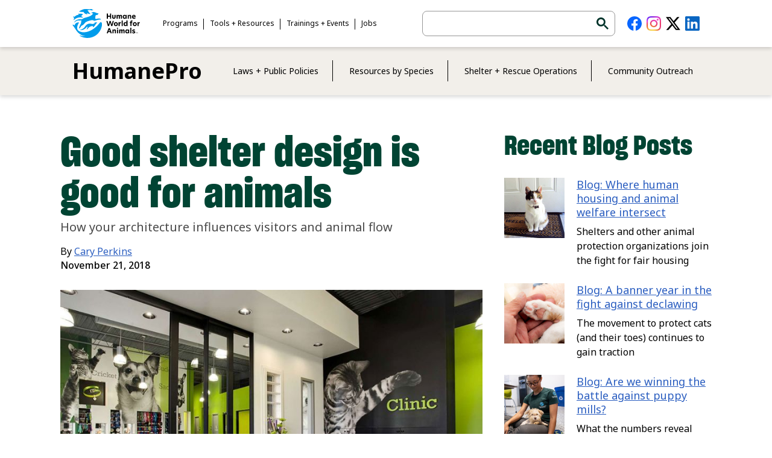

--- FILE ---
content_type: text/html; charset=UTF-8
request_url: https://humanepro.org/blog/good-shelter-design-good-animals
body_size: 13647
content:
<!DOCTYPE html>
<html lang="en" dir="ltr" prefix="og: https://ogp.me/ns#">
  <head>
    <meta charset="utf-8" />
<noscript><style>form.antibot * :not(.antibot-message) { display: none !important; }</style>
</noscript><meta name="description" content="Many of our new animal shelter clients tell us the same story: Their facility is overcrowded, they struggle to reduce numbers without euthanasia and intake numbers continue to be unwieldy. Compounding the issue is the fact that an overcrowded shelter is harder to keep clean and free of disease, yet it’s more difficult to adopt out sick or stressed animals. This cycle sounds familiar because it’s one that almost every shelter faces." />
<link rel="canonical" href="https://humanepro.org/blog/good-shelter-design-good-animals" />
<meta property="og:site_name" content="HumanePro" />
<meta property="og:url" content="https://humanepro.org/blog/good-shelter-design-good-animals" />
<meta property="og:title" content="Good shelter design is good for animals" />
<meta property="og:image" content="https://humanepro.org/sites/default/files/styles/article_new/public/images/post/aiken-animal-shelter.jpg?itok=pnHdA7CH" />
<meta property="og:image:url" content="https://humanepro.org/sites/default/files/styles/article_new/public/images/post/aiken-animal-shelter.jpg?itok=pnHdA7CH" />
<meta property="og:image:secure_url" content="https://humanepro.org/sites/default/files/styles/article_new/public/images/post/aiken-animal-shelter.jpg?itok=pnHdA7CH" />
<meta property="og:image:type" content="image/JPEG" />
<meta property="og:image:width" content="1200" />
<meta property="og:image:height" content="800" />
<meta name="twitter:card" content="summary_large_image" />
<meta name="twitter:title" content="Good shelter design is good for animals" />
<meta name="twitter:site" content="@Humane_Pro" />
<meta name="twitter:image" content="https://humanepro.org/sites/default/files/styles/article_new/public/images/post/aiken-animal-shelter.jpg?itok=pnHdA7CH" />
<meta name="Generator" content="Drupal 11 (https://www.drupal.org); Commerce 3" />
<meta name="MobileOptimized" content="width" />
<meta name="HandheldFriendly" content="true" />
<meta name="viewport" content="width=device-width, initial-scale=1.0" />
<link rel="icon" href="/themes/custom/aso/favicon.ico" type="image/vnd.microsoft.icon" />

    <title>Good shelter design is good for animals | HumanePro by Humane World for Animals</title>
    <link rel="stylesheet" media="all" href="/sites/default/files/css/css_zEBEBRlPKuSkUnWCO0tGqc6olpnS3D-bpN-Y_4jt7S0.css?delta=0&amp;language=en&amp;theme=aso&amp;include=[base64]" />
<link rel="stylesheet" media="all" href="/sites/default/files/css/css_9tlOwDAd5g9o9rXcyOTGQEoCGP6ad6fQBSj3O895LCI.css?delta=1&amp;language=en&amp;theme=aso&amp;include=[base64]" />
<link rel="stylesheet" media="all" href="https://fonts.googleapis.com/css2?family=Noto+Sans:ital,wght@0,100..900;1,100..900&amp;display=swap" />
<link rel="stylesheet" media="all" href="/sites/default/files/css/css_bDMRWE8Ikm6mBBktyAqqgt26bL3tU5Jcgl5zMb70JLc.css?delta=3&amp;language=en&amp;theme=aso&amp;include=[base64]" />
<link rel="stylesheet" media="all" href="/sites/default/files/css/css_l9yR2rEcMwjr5kUES6XStUFeXLWtfNuqojExOWQIytA.css?delta=4&amp;language=en&amp;theme=aso&amp;include=[base64]" />

    <script type="application/json" data-drupal-selector="drupal-settings-json">{"path":{"baseUrl":"\/","pathPrefix":"","currentPath":"node\/39","currentPathIsAdmin":false,"isFront":false,"currentLanguage":"en"},"pluralDelimiter":"\u0003","suppressDeprecationErrors":true,"gtag":{"tagId":"G-Z77CGVBPCM","consentMode":false,"otherIds":[],"events":[],"additionalConfigInfo":[]},"ajaxPageState":{"libraries":"[base64]","theme":"aso","theme_token":null},"ajaxTrustedUrl":{"form_action_p_pvdeGsVG5zNF_XLGPTvYSKCf43t8qZYSwcfZl2uzM":true},"gtm":{"tagId":null,"settings":{"data_layer":"dataLayer","include_classes":false,"allowlist_classes":"","blocklist_classes":"","include_environment":false,"environment_id":"","environment_token":""},"tagIds":["GTM-NF7KRWN"]},"simple_recaptcha_v3":{"sitekey":"6LdFSeIZAAAAABn8uEdXQr6uvgXIxc3SSGYrEieD","forms":{"email_signup_footer":{"form_id":"email_signup_footer","score":50,"error_message":null,"action":"email_signup_footer"}}},"disqus":{"domain":"animalsheltering","url":"https:\/\/humanepro.org\/blog\/good-shelter-design-good-animals","title":"Good shelter design is good for animals","identifier":"node\/39"},"user":{"uid":0,"permissionsHash":"6d20826baab2016a1197a319a1a81309893d4417c76a489c34c46066d6e48e3b"}}</script>
<script src="/sites/default/files/js/js_ZfGPz8gl7JIfu20vWRjIwd7T2_4oqFZpz8lRCGY9OTQ.js?scope=header&amp;delta=0&amp;language=en&amp;theme=aso&amp;include=eJxdyEESQDAMheELlSwcqJNWJ2JSKSnD7Rk22Lw3_4emQKIBpbF6CE_kerZ5NXjOpYws3tZgceFSWSe4qXmTI1WS5CsS0DX_bnHE_YvZGedy5ZIilhoHhD_4rTsBfiQ-LQ"></script>
<script src="/modules/contrib/google_tag/js/gtag.js?t8gd9x"></script>
<script src="/modules/contrib/google_tag/js/gtm.js?t8gd9x"></script>

    <link rel="icon" type="image/png" href="/themes/custom/aso/favicon/favicon-96x96.png" sizes="96x96" />
    <link rel="icon" type="image/svg+xml" href="/themes/custom/aso/favicon/favicon.svg" />
    <link rel="shortcut icon" href="/themes/custom/aso/favicon/favicon.ico" />
    <link rel="apple-touch-icon" sizes="180x180" href="/themes/custom/aso/favicon/apple-touch-icon.png" />
    <meta name="apple-mobile-web-app-title" content="HumanePro" />
    <link rel="manifest" href="/themes/custom/aso/favicon/site.webmanifest" />
  </head>
  <body class="page-node-39 path-node page-node-type-blog no-hero">
    <a href="#main-content" class="visually-hidden focusable skip-link">
      Skip to main content
    </a>
    <noscript><iframe src="https://www.googletagmanager.com/ns.html?id=GTM-NF7KRWN"
                  height="0" width="0" style="display:none;visibility:hidden"></iframe></noscript>

      <div class="dialog-off-canvas-main-canvas" data-off-canvas-main-canvas>
    <header id="site-header" class="site-header" role="banner">
  <div class="header-container">
    
    <div id="logo-container" class="logo-container">
  <div class="logo-container-wrapper">
    <div id="block-branding" class="branding block block-system block-system-branding-block">
  
    
  <a class="humane-world-logo" href="https://www.humaneworld.org"><img src="/themes/custom/aso/logo.svg" alt="Humane World for Animals" /></a>
<a class="site-name" href="/" rel="home">HumanePro</a>
</div>
<div id="block-sample-custom-search" class="mobile block search block-block-content block-block-contentd803e543-c124-482a-8124-1827fc0f7579">
      <script async src="https://cse.google.com/cse.js?cx=014803892686210257849:w48_ikgpyuo"></script><div class="gcse-search"></div>
  </div><nav role="navigation" aria-labelledby="block-main-menu-menu" id="block-main-menu" class="menu main header block block-menu navigation menu--main">
            
  <h2 class="visually-hidden" id="block-main-menu-menu">Main navigation</h2>
  

        
              <ul class="menu nav" role="menu" aria-labelledby="dropdownMenu">
                            <li class="menu-item menu-item--expanded">
          <span class="link-wrapper">
            <span class="link-container"><a href="/policies" data-drupal-link-system-path="node/2">Laws + Public Policies</a></span>
            <span class="caret"></span>
          </span>            
                        <ul class="menu submenu">
                            <li class="menu-item">
          <a href="/topics/bsl" data-drupal-link-system-path="node/10">Breed Discrimination</a>
        </li>
                              <li class="menu-item">
          <a href="/page/managing-community-cats" data-drupal-link-system-path="node/236">Community Cats</a>
        </li>
                              <li class="menu-item">
          <a href="/topics/cruelty-neglect" data-drupal-link-system-path="node/209">Cruelty + Neglect</a>
        </li>
                              <li class="menu-item">
          <a href="/topics/euthanasia" data-drupal-link-system-path="node/220">Euthanasia</a>
        </li>
                              <li class="menu-item">
          <a href="/topics/laws-public-policies" data-drupal-link-system-path="node/80">Laws + Public Policies</a>
        </li>
                              <li class="menu-item">
          <a href="/topics/pet-inclusive-housing" data-drupal-link-system-path="node/11">Pet-Inclusive Housing</a>
        </li>
                              <li class="menu-item">
          <a href="/topics/spayneuter" data-drupal-link-system-path="node/25">Spay/Neuter</a>
        </li>
              </ul>
  
        </li>
                              <li class="menu-item menu-item--expanded">
          <span class="link-wrapper">
            <span class="link-container"><a href="/species" data-drupal-link-system-path="node/3">Resources by Species</a></span>
            <span class="caret"></span>
          </span>            
                        <ul class="menu submenu">
                            <li class="menu-item">
          <a href="/topics/cats" data-drupal-link-system-path="node/6">Cats</a>
        </li>
                              <li class="menu-item">
          <a href="/topics/dogs" data-drupal-link-system-path="node/7">Dogs</a>
        </li>
                              <li class="menu-item">
          <a href="/topics/horses-equines" data-drupal-link-system-path="node/153">Horses + Equines</a>
        </li>
                              <li class="menu-item">
          <a href="/topics/rabbits-small-animals" data-drupal-link-system-path="node/210">Rabbits + Small Animals</a>
        </li>
                              <li class="menu-item">
          <a href="/topics/wildlife" data-drupal-link-system-path="node/33">Wildlife</a>
        </li>
              </ul>
  
        </li>
                              <li class="menu-item menu-item--expanded">
          <span class="link-wrapper">
            <span class="link-container"><a href="/shelter-rescue" data-drupal-link-system-path="node/4">Shelter + Rescue Operations</a></span>
            <span class="caret"></span>
          </span>            
                        <ul class="menu submenu">
                            <li class="menu-item">
          <a href="/topics/adoptions" data-drupal-link-system-path="node/66">Adoptions</a>
        </li>
                              <li class="menu-item">
          <a href="/topics/animal-control-field-services" data-drupal-link-system-path="node/34">Animal Control/Field Services</a>
        </li>
                              <li class="menu-item">
          <a href="/topics/cruelty-neglect" data-drupal-link-system-path="node/209">Cruelty + Neglect</a>
        </li>
                              <li class="menu-item">
          <a href="/topics/customer-service" data-drupal-link-system-path="node/2542">Customer Service</a>
        </li>
                              <li class="menu-item">
          <a href="/topics/disaster-prep-response" data-drupal-link-system-path="node/69">Disaster Prep + Response</a>
        </li>
                              <li class="menu-item">
          <a href="/topics/fundraising" data-drupal-link-system-path="node/71">Fundraising/Grants</a>
        </li>
                              <li class="menu-item">
          <a href="/topics/rescue-groups" data-drupal-link-system-path="node/44">Rescue Groups</a>
        </li>
                              <li class="menu-item">
          <a href="/topics/shelter-design" data-drupal-link-system-path="node/37">Shelter Design</a>
        </li>
                              <li class="menu-item">
          <a href="/topics/shelter-medicine" data-drupal-link-system-path="node/47">Shelter Medicine</a>
        </li>
                              <li class="menu-item">
          <a href="/topics/staff-volunteer-management" data-drupal-link-system-path="node/28">Staff/Volunteer Management</a>
        </li>
                              <li class="menu-item">
          <a href="/topics/transfer-transport" data-drupal-link-system-path="node/65">Transfer + Transport</a>
        </li>
              </ul>
  
        </li>
                              <li class="menu-item menu-item--expanded">
          <span class="link-wrapper">
            <span class="link-container"><a href="/community-outreach" data-drupal-link-system-path="node/5">Community Outreach</a></span>
            <span class="caret"></span>
          </span>            
                        <ul class="menu submenu">
                            <li class="menu-item">
          <a href="/topics/building-communities" data-drupal-link-system-path="node/3386">Building Communities</a>
        </li>
                              <li class="menu-item">
          <a href="/topics/community-outreach" data-drupal-link-system-path="node/20">Community Outreach</a>
        </li>
                              <li class="menu-item">
          <a href="/topics/humane-education" data-drupal-link-system-path="node/3005">Humane Education</a>
        </li>
                              <li class="menu-item">
          <a href="/programs/pets-for-life" data-drupal-link-system-path="node/15">Pets for Life</a>
        </li>
                              <li class="menu-item">
          <a href="/topics/pet-inclusive-housing" data-drupal-link-system-path="node/11">Pet-Inclusive Housing</a>
        </li>
                              <li class="menu-item">
          <a href="/ravs" data-drupal-link-system-path="node/8323">Rural Area Veterinary Services</a>
        </li>
                              <li class="menu-item">
          <a href="/topics/surrender-prevention" data-drupal-link-system-path="node/14">Surrender Prevention</a>
        </li>
                              <li class="menu-item">
          <a href="https://www.humanevma.org/" target="_blank">Humane Veterinary Medical Alliance</a>
        </li>
              </ul>
  
        </li>
              </ul>
  


  </nav>
    <div id="menu-controls" class="menu-controls">
      <div class="menu-controls-icon"></div>
    </div>
  </div>
</div>
      <div id="top-navigation" class="navigation-container">
    <div class="top-navigation-wrapper"><nav role="navigation" aria-labelledby="block-top-menu-menu" id="block-top-menu" class="menu top block block-menu navigation menu--top">
            
  <h2 class="visually-hidden" id="block-top-menu-menu">Top Navigation Menu</h2>
  

        
<a class="humane-world-logo" href="https://www.humaneworld.org"><img src="/themes/custom/aso/logo.svg" alt="Humane World for Animals" /></a>
<div class="divider top"></div>

              <ul class="menu nav" role="menu" aria-labelledby="dropdownMenu">
                            <li class="menu-item menu-item--expanded">
          <span class="link-wrapper">
            <span class="link-container"><a href="/programs" data-drupal-link-system-path="node/8">Programs</a></span>
            <span class="caret"></span>
          </span>            
                        <ul class="menu submenu">
                            <li class="menu-item">
          <a href="https://www.humanevma.org/">Humane Veterinary Medical Alliance</a>
        </li>
                              <li class="menu-item">
          <a href="https://petsandpeopletogether.org/" target="_blank">Pets and People Together</a>
        </li>
                              <li class="menu-item">
          <a href="/programs/pets-for-life" data-drupal-link-system-path="node/15">Pets for Life</a>
        </li>
                              <li class="menu-item">
          <a href="/ravs" data-drupal-link-system-path="node/8323">Rural Area Veterinary Services</a>
        </li>
                              <li class="menu-item">
          <a href="/mentorships" data-drupal-link-system-path="node/243">Shelter Mentorship Program</a>
        </li>
                              <li class="menu-item">
          <a href="/page/shelter-and-rescue-partners-application" data-drupal-link-system-path="node/244">Shelter and Rescue Partners</a>
        </li>
              </ul>
  
        </li>
                              <li class="menu-item menu-item--expanded">
          <span class="link-wrapper">
            <span class="link-container"><a href="/tools" data-drupal-link-system-path="node/273">Tools + Resources</a></span>
            <span class="caret"></span>
          </span>            
                        <ul class="menu submenu">
                            <li class="menu-item">
          <a href="/grant-listings" data-drupal-link-system-path="node/248">Grants</a>
        </li>
                              <li class="menu-item">
          <a href="https://www.humanesociety.org/resources/contact-your-local-state-director">State Director Lookup</a>
        </li>
                              <li class="menu-item">
          <a href="/store" data-drupal-link-system-path="node/2472">HumanePro Store</a>
        </li>
                              <li class="menu-item">
          <a href="/page/fact-sheets" data-drupal-link-system-path="node/3211">Fact Sheets</a>
        </li>
                              <li class="menu-item">
          <a href="/page/social-media-submission-form" data-drupal-link-system-path="node/6073">Social Media Submission Form</a>
        </li>
                              <li class="menu-item">
          <a href="https://www.humananimalsupportservices.org/keeping-families-together/">Eviction Response Toolkit</a>
        </li>
                              <li class="menu-item">
          <a href="/pawadvocateguide" data-drupal-link-system-path="node/168">Pets Are Welcome</a>
        </li>
              </ul>
  
        </li>
                              <li class="menu-item menu-item--expanded">
          <span class="link-wrapper">
            <span class="link-container"><a href="/trainings" data-drupal-link-system-path="node/152">Trainings + Events</a></span>
            <span class="caret"></span>
          </span>            
                        <ul class="menu submenu">
                            <li class="menu-item">
          <a href="/expo" data-drupal-link-system-path="node/258">Animal Care Expo</a>
        </li>
                              <li class="menu-item">
          <a href="/topics/adopters-welcome" data-drupal-link-system-path="node/8566">Adopters Welcome</a>
        </li>
                              <li class="menu-item">
          <a href="/topics/law-enforcement-training-center" data-drupal-link-system-path="node/214">Law Enforcement Training Center</a>
        </li>
                              <li class="menu-item">
          <a href="/videos" data-drupal-link-system-path="node/3460">Video Learning Library</a>
        </li>
                              <li class="menu-item">
          <a href="/topics/wildlife-webinars" data-drupal-link-system-path="node/1891">Wildlife Webinars</a>
        </li>
              </ul>
  
        </li>
                              <li class="menu-item">
          <a href="/jobs" data-drupal-link-system-path="node/126">Jobs</a>
        </li>
              </ul>
  


<div class="divider bottom"></div>
  </nav>
<div id="block-desktop-custom-search" class="desktop block search block-block-content block-block-contentd803e543-c124-482a-8124-1827fc0f7579">
      <script async src="https://cse.google.com/cse.js?cx=014803892686210257849:w48_ikgpyuo"></script><div class="gcse-search"></div>
  </div><nav role="navigation" aria-labelledby="block-social-menu-menu" id="block-social-menu" class="menu menu-social header block block-menu navigation menu--social">
            
  <h2 class="visually-hidden" id="block-social-menu-menu">Social Media Menu</h2>
  

                <ul class="menu menu-social" role="menu" aria-labelledby="dropdownMenu">
                <li class="menu-item">
        <a href="https://www.facebook.com/officialhumanepro" class="facebook-icon">HumanePro on Facebook</a>
              </li>
                <li class="menu-item">
        <a href="https://www.instagram.com/humane_pro/" class="instagram-icon">HumanePro on Instagram</a>
              </li>
                <li class="menu-item">
        <a href="https://twitter.com/Humane_Pro" class="x-icon">HumanePro on Twitter</a>
              </li>
                <li class="menu-item">
        <a href="http://linkedin.com/company/officialhumanepro" target="_blank" class="linkedin-icon">HumanePro on LinkedIn</a>
              </li>
        </ul>
  


  </nav>
</div>
  </div>

  </div>
</header>

<main id="main" role="main" class="main-section">
                     <div id="main-content" class="layout-content" tabindex="-1">
      <div class="region region-controls">
    <div data-drupal-messages-fallback class="hidden"></div>

  </div>

    <div class="region region-content">
      <div id="block-content" class="content block block-system block-system-main-block">
  
    
      


<article class="blog node post two-column node--type-blog node--view-mode-full">
  <div class="page-content">  
    <section class="main-column">
      <header class="post metadata">
        <h1 class="page-title">Good shelter design is good for animals</h1>
        <h2 class="post-subtitle">How your architecture influences visitors and animal flow</h2>        <p class="post-author post-details">By <a href="/authors/cary-perkins" title="Cary Perkins ">Cary Perkins</a></p>
        <p class="post-date post-details">November 21, 2018</p>
      </header>
      <section class="body">
        <figure class="image feature-image">
  
    <img loading="lazy" src="/sites/default/files/styles/article_new/public/images/hero/lobby-of-greenville-humane-society.jpg?itok=SxjibmCm" width="800" height="533" alt="The lobby of the Greenville Humane Society is designed to be a retail destination for animal-lovers" class="image-style-article-new" />



    <figcaption>
    <span class="caption">The lobby of the Greenville Humane Society is designed to be a retail destination for animal-lovers.</span>
    <span class="credit">Photo by Kris Decker / Firewater Photography</span>
  </figcaption>
  </figure>

        <p>Many of our new animal shelter clients tell us the same story: Their facility is overcrowded, they struggle to reduce numbers without euthanasia and intake numbers continue to be unwieldy. Compounding the issue is the fact that an overcrowded shelter is harder to keep clean and free of disease, yet it’s more difficult to adopt out sick or stressed animals.</p>

<p>This cycle sounds familiar because it’s one that almost every shelter faces.</p>

<p>But let’s take a step back and think of this process as the <em>flow</em> of animals <em>through</em> a shelter and toward adoption. From this perspective, we can identify the bottleneck and find solutions. There are many ways shelter staff can improve this process, and all of them point to minimizing the <em>length of stay</em>—toward moving animals through the shelter as quickly as possible. The physical design of a shelter can significantly support the management process by promoting the idea of flow-through.</p>

<h2>Flow-through is encouraged by several activities that good design can enhance.</h2>

<h3>Curb Appeal + Community Engagement</h3>

<p>Get people in the door in order to get animals out. One of the things our design team tried to do at the Greenville Humane Society in South Carolina was to create a <em>destination where people want to spend time</em> rather than a place to go every 10-15 years when they want a new pet. We want people to visit GHS every month to purchase pet products, take advantage of low-cost surgeries and attend a birthday party or special event—“Yappy Hour”! We want to promote a volunteer-friendly environment that thrives on community involvement.</p>

<p>Good design begins at the front door by welcoming folks in and carving out as much space as possible for people and animals to gather—even a porch or yard or walking trail—creating spaces where animal lovers can see animals on a regular basis. This will help boost adoptions, fostering and transfers, while also creating new revenue streams.</p>

<ul>
	<li>GHS net retail income was up by 103 percent in the first two years in the new building (hitting over $100,000/year for first time in GHS history in 2012), and gross income from GHS low-cost spay/neuter surgeries increased by 134 percent in the first two years (over $126,000 for 2012).</li>
	<li>Birthday parties at GHS generated over $15,000/year within the first two years.</li>
	<li>More than 45,000 volunteer hours were logged at GHS for the second year in the new building.</li>
</ul>

<h3>Space Allocation + Working the Process</h3>

<p>How many shelters think that their problem is in holding capacity alone? The trouble with this line of thinking is that there is only so much space that can be built with <em>any</em> budget. Even if we built the world’s largest shelter, it would still fill up if we are not flowing animals through!</p>

<p>Through good design, we can help identify a manageable and affordable capacity, and more important, find the right allocation and arrangement of space for intake, holding, quarantine and adoptions that gives the staff flexibility to <em>work the process</em>. For example, at GHS, adoptable adult dogs visible to the public are intentionally limited to only 10, based on research that a smaller pool of options leads to faster decision-making by adopters. A smaller room is also quieter, more manageable and better for disease control. More adult dogs are in a separate holding area nearby, so as soon as a kennel opens up, another dog is ready.</p>

              <figure class="image post-image">
  
    <img loading="lazy" src="/sites/default/files/styles/article_new/public/images/post/aiken-animal-shelter.jpg?itok=pnHdA7CH" width="800" height="534" alt="Aiken Animal Shelter" class="image-style-article-new" />



    <figcaption>
    <span class="caption">Aiken Animal Shelter is arranged in wings which give all kennels a courtyard view. The pod arrangement can be seen here with a large open-air pod in the foreground and smaller enclosed pods beyond. All pods have separate air flow and plumbing systems.</span>
    <span class="credit">Photo by Kris Decker / Firewater Photography</span>
  </figcaption>
  </figure>

        <p>Similarly, at a new facility we designed for Aiken County Animal Shelter in South Carolina, we created more flexibility by designing multiple small pods of 10 kennels each, which staff can use for adoption, holding, quarantine or any combination needed. In both cases, it’s working!</p><ul><li>ACAS adoptions went up by almost 40 percent in the first two years and had almost doubled within two more years.</li><li>GHS adoption revenue increased by 22 percent in the first two years in the new building.</li><li>GHS length of stay for adult dogs is currently one to two weeks versus one to two months in the previous facility. Length of stay for puppies is currently two days versus one to two weeks in the previous facility.</li></ul><h3>Efficiency + Effectiveness</h3><p>Humane World for Animals estimates that it takes 15 minutes a day to care for one animal. Multiply that by 100 animals in a shelter, and it’s a very long day! Consider that many shelters are understaffed, and the scenario gets worse. One of our biggest lessons from GHS was just how critical an efficient workflow is and how much a building layout can help the staff’s ability to run the shelter effectively. The basic diagram of the building is the backbone that allows staff to keep the process moving—to have what they need where they need it, to handle daily and constant tasks quickly and to manage successful flow-through. The measure of its success is ultimately in the number of lives saved.</p><ul><li>ACAS euthanasia rate within two years of moving into the new building had dropped by roughly half. Within the next two years, it dropped by half again.</li><li>Historically and prior to the move in 2013, ACAS euthanized over 70 percent of the animals it received. For 2017, this number was under 18 percent.</li><li>GHS is so successful at flow-through that it pulls animals from 11 other South Carolina public shelters just to keep up with demand.</li></ul><p>Good shelter design is good for animals! We have taken this to heart in our collaborative work with the owners, staff members and volunteers whose careers promote optimal care for our animals.</p><p>Do you have stories of how shelter design has affected your organization’s work? Share them below or email <a href="mailto:asm@humanesociety.org">asm@humanesociety.org</a>.</p><p><em>Interested in learning even more about shelter design? Consider joining us for the </em><a href="https://www.animalsheltering.org/expo/learning-labs"><em>Learning Lab</em></a><em>, </em>“<em>Barkitecture: Creating the best shelter paws-ible</em>”<em> at </em><a href="https://www.animalsheltering.org/expo"><em>Animal Care Expo</em></a><em> coming this April to New Orleans, Louisiana!</em></p>
  
      </section>
      <footer>
          <section class="author no-portrait">
  <p class="author-intro">About the Author</p>
    <div class="author-details"><p>Cary Perkins is an architect and associate principal at McMillan Pazdan Smith Architecture, which has offices in North Carolina, South Carolina and Georgia. She can be reached at <a href="mailto:cperkins@mcmillanpazdansmith.com">cperkins@mcmillanpazdansmith.com</a> or 864-242-2033.</p>
</div>
</section>
        <p class="tags-title">Tags</p>
<ul class="tags">
              <li class="tag"><a href="/topics/shelter-design" hreflang="en">Shelter design</a></li>
  </ul>
      </footer>
      <div id="block-printfriendly-embed" class="block block-block-content block-block-content8d97be3c-84fe-44ac-a7e8-12c6de07f757">
  
    
      <printfriendly-options style="display:none;" data-content-features="disableClickToDel=0;hideImages=0;imageDisplayStyle=block;disablePDF=0;disableEmail=0;disablePrint=0;encodeImages=0;showHiddenContent=0;"></printfriendly-options><script>var pfBtVersion='3';(function(){var js,pf;pf=document.createElement('script');pf.type='text/javascript';pf.src='//cdn.printfriendly.com/printfriendly.js';document.getElementsByTagName('head')[0].appendChild(pf)})();</script><a href="https://www.printfriendly.com" style="color:#6D9F00;text-decoration:none;" class="printfriendly" onclick="window.print();return false;" title="Printer Friendly and PDF"><img style="border:none;-webkit-box-shadow:none;box-shadow:none;" src="https://cdn.printfriendly.com/buttons/printfriendly-pdf-button-nobg-md.png" alt="Print Friendly and PDF"/></a>
  </div>
<section id="block-adsblogpagesleaderboardad" class="ad-block block leaderboard-ad-block block-block-content block-block-contentb3fadf33-ca09-4e95-abe4-4d2f57ce39f2">
    
    <p class="ad-block-heading">Advertisement</p>
    <figure id="placeholder-leaderboard" class="ad leaderboard">
  
  <a href="/">  <img loading="lazy" src="/sites/default/files/ads/leaderboard/blank_leaderboard.jpg" width="728" height="90" alt="this ad space is for sale" />

</a>
</figure>
  </section>
      <section class="disqus">
        <h3 class="comments">Comments</h3>
        <div id="disqus_thread"><noscript>
  <p>
    <a href="http://animalsheltering.disqus.com/">View the discussion thread.</a>
  </p>
</noscript>
</div>

      </section>
    </section>
    <aside class="sidebar">
            <div class="views-element-container"><section class="grid view view-blog view-id-blog view-display-id-recent js-view-dom-id-640dcf0c44e4a39d99789a203fb69c8e4769f3eef0cef2d391c6aba07e44b4ae">
  <p class="section-heading">Recent Blog Posts</p>
      
      <div class="view-content">
      <div class="recent-posts square">
  
  <ul class="recent posts square">

          <li class="recent post square"><figure class="square"><a href="/blog/blog-where-human-housing-and-animal-welfare-intersect">  <img loading="lazy" src="/sites/default/files/styles/square/public/images/hero/hero-355428-child-catsarewelcome.jpg?h=70c95c74&amp;itok=Av5SOqMV" width="400" height="400" alt="a cat sitting on a welcome mat in front of a door" class="image-style-square" />


</a></figure>
<div class="content-wrapper">
  <p class="post-title"><a href="/blog/blog-where-human-housing-and-animal-welfare-intersect">Blog: Where human housing and animal welfare intersect</a></p>
      <p class="post-subtitle">Shelters and other animal protection organizations join the fight for fair housing</p>
  </div></li>
          <li class="recent post square"><figure class="square"><a href="/blog/blog-banner-year-fight-against-declawing">  <img loading="lazy" src="/sites/default/files/styles/square/public/images/hero/hero-cat-paw-h351299_gettyimages-2212353268.jpg?h=e3dc6c0b&amp;itok=B69XZHcA" width="400" height="400" alt="a person holds a cat&#039;s paw" class="image-style-square" />


</a></figure>
<div class="content-wrapper">
  <p class="post-title"><a href="/blog/blog-banner-year-fight-against-declawing">Blog: A banner year in the fight against declawing</a></p>
      <p class="post-subtitle">The movement to protect cats (and their toes) continues to gain traction</p>
  </div></li>
          <li class="recent post square"><figure class="square"><a href="/blog/blog-are-we-winning-battle-against-puppy-mills">  <img loading="lazy" src="/sites/default/files/styles/square/public/images/hero/md-breeder-survivor-snickerdoodle-h342148.JPG?h=18071313&amp;itok=79LMW3_i" width="400" height="400" alt="a woman sits with a small dog on her lap" class="image-style-square" />


</a></figure>
<div class="content-wrapper">
  <p class="post-title"><a href="/blog/blog-are-we-winning-battle-against-puppy-mills">Blog: Are we winning the battle against puppy mills?</a></p>
      <p class="post-subtitle">What the numbers reveal about the commercial pet breeding industry</p>
  </div></li>
          <li class="recent post square"><figure class="square"><a href="/blog/blog-how-shelters-and-rescues-helped-end-pet-store-puppy-sales-new-york">  <img loading="lazy" src="/sites/default/files/styles/square/public/images/hero/stop-puppy-mill-rally.jpg?h=06ac0d8c&amp;itok=4-ccXVd6" width="400" height="400" alt="a group of people gathered with signs to end puppy mills" class="image-style-square" />


</a></figure>
<div class="content-wrapper">
  <p class="post-title"><a href="/blog/blog-how-shelters-and-rescues-helped-end-pet-store-puppy-sales-new-york">Blog: How shelters and rescues helped end pet store puppy sales in New York</a></p>
      <p class="post-subtitle">‘Gradually, then suddenly’ the battle was won</p>
  </div></li>
          <li class="recent post square"><figure class="square"><a href="/blog/blog-finding-your-bliss-expo-exhibit-hall">  <img loading="lazy" src="/sites/default/files/styles/square/public/images/hero/exhibit-hall.jpg?h=06ac0d8c&amp;itok=6HFuoTWc" width="400" height="400" alt="a birds eye view of booths and crowds of participants at the expo exhibit hall" class="image-style-square" />


</a></figure>
<div class="content-wrapper">
  <p class="post-title"><a href="/blog/blog-finding-your-bliss-expo-exhibit-hall">Blog: Finding your bliss in the Expo exhibit hall</a></p>
      <p class="post-subtitle">Expo’s tradeshow is a shopper’s paradise for anyone involved in animal welfare work</p>
  </div></li>
    
  </ul>

</div>

    </div>
  
          </section>
</div>

      <section id="block-blogpostshalfpagead" class="ad-block block half-page-ad-block block-block-content block-block-content310e55c9-3485-4e1a-8b16-3350a3ffd2f5">
    
    <p class="ad-block-heading">Advertisement</p>
    <figure id="placeholder-half-page" class="ad half-page">
  
  <a href="/">  <img loading="lazy" src="/sites/default/files/ads/half/blank_halfpage.jpg" width="300" height="600" alt="this ad space is for sale" />

</a>
</figure>
  </section>
    </aside>  
  </div>  
</article>
  </div>

    </div>
  </div>
  <div id="lower-content" class="lower-content">
      <div class="region region-lower">
    
<nav role="navigation" aria-labelledby="block-tools-resources-menu" id="block-tools-resources" class="block block-menu navigation resources menu--resources">
      
  <h2 id="block-tools-resources-menu" class="section-heading">Tools + Resources</h2>
  

        
        <ul class="menu">
                        <li class="menu-item grants">
          <a href="/grant-listings" class="fas fa-donate" data-drupal-link-system-path="node/248">Grants</a>
        </li>
                              <li class="menu-item state-director-lookup">
          <a href="https://www.humanesociety.org/resources/state-affairs" class="fas fa-user-tie">State Director Lookup</a>
        </li>
                              <li class="menu-item jobs">
          <a href="/jobs" class="fas fa-briefcase" data-drupal-link-system-path="node/126">Jobs</a>
        </li>
                              <li class="menu-item store">
          <a href="/store" class="fas fa-shopping-cart" data-drupal-link-system-path="node/2472">Store</a>
        </li>
                              <li class="menu-item social-media-submissions">
          <a href="/page/social-media-submission-form" class="fas fa-comments" data-drupal-link-system-path="node/6073">Social Media Submissions</a>
        </li>
              </ul>
  
 
  </nav>


<div id="block-emailsubscription" class="block block-email-subscription email-subscription">
  
      <div class="section-container_two section-container"><form class="email-signup-footer" data-drupal-selector="email-signup-footer" data-recaptcha-id="email_signup_footer" action="/blog/good-shelter-design-good-animals" method="post" id="email-signup-footer" accept-charset="UTF-8">
  <input data-drupal-selector="edit-cons-info-component" type="hidden" name="cons_info_component" value="t" />
<section class="scoop-intro"><p class="section-heading">Get HumanePro email updates</p><p class="section-intro">HumanePro's bimonthly e-newsletter delivers the latest news, training, education opportunities and special offers to help you in your work with animals. Subscribe to HumanePro News today.</p></section><input autocomplete="off" data-drupal-selector="form-s2fu2uqulp3mmfp4lpgduhpwenjix4vhupq9yayhliu" type="hidden" name="form_build_id" value="form-s2FU2uqulP3MMfP4LPgDUHpWeNjix4vHUpq9yAYHlIU" />
<input data-drupal-selector="edit-email-signup-footer" type="hidden" name="form_id" value="email_signup_footer" />
<div id="email_signup_footer-captcha" class="recaptcha-v3 recaptcha-v3-wrapper js-form-wrapper form-wrapper" data-drupal-selector="edit-captcha"></div>
<input data-drupal-selector="edit-simple-recaptcha-token" type="hidden" name="simple_recaptcha_token" value="" />
<input data-drupal-selector="edit-simple-recaptcha-type" type="hidden" name="simple_recaptcha_type" value="v3" />
<input data-drupal-selector="edit-simple-recaptcha-score" type="hidden" name="simple_recaptcha_score" value="50" />
<input data-drupal-selector="edit-simple-recaptcha-message" type="hidden" name="simple_recaptcha_message" value="" />
<iframe frameBorder="0" src="https://secure.humaneworld.org/page/165369/subscribe/1?ea.tracking.id="website_signuup"" style="width:400px"></iframe>
</form>
</div>
  </div>
  </div>

  </div>
</main>

<footer id="site-footer" class="site-footer" role="contentinfo">
    <section class="footer-top footer-container">
    <div id="block-footer-logo" class="block footer-logo block-block-content block-block-content37d803e4-1a54-4ae1-b6be-94993be515d0">
  
      <figure class="footer logo">
          <a href="https://www.humaneworld.org/">  <img loading="lazy" src="/sites/default/files/images/logos/logo.svg" alt="Humane World for Animals" />

</a>
      </div><nav role="navigation" aria-labelledby="block-footer-menu-menu" id="block-footer-menu" class="block block-menu navigation footer-menu menu--footer">
            
  <h2 class="visually-hidden" id="block-footer-menu-menu">Footer Menu</h2>
  

        
                <ul class="menu menu--level-1">
                    <li class="menu-item">
        <a href="/magazine/archive" data-drupal-link-system-path="magazine/archive">Magazine Archive</a>
              </li>
                <li class="menu-item">
        <a href="/programs" data-drupal-link-system-path="node/8">Programs</a>
              </li>
                <li class="menu-item">
        <a href="/tools" data-drupal-link-system-path="node/273">Tools + Resources</a>
              </li>
                <li class="menu-item">
        <a href="/trainings" data-drupal-link-system-path="node/152">Trainings + Events</a>
              </li>
                <li class="menu-item">
        <a href="/jobs" data-drupal-link-system-path="node/126">Jobs</a>
              </li>
                <li class="menu-item">
        <a href="/blog" data-drupal-link-system-path="node/51">Blog</a>
              </li>
                <li class="menu-item">
        <a href="/about" data-drupal-link-system-path="node/238">About Us</a>
              </li>
                <li class="menu-item">
        <a href="/page/we-are-humane-world-animals" data-drupal-link-system-path="node/8590">Our New Brand</a>
              </li>
        </ul>
  


  </nav>
  </section>

    <section class="footer-bottom footer-container">
    <nav role="navigation" aria-labelledby="block-footer-social-menu" id="block-footer-social" class="block block-menu navigation footer-social menu--social-footer">
            
  <h2 class="visually-hidden" id="block-footer-social-menu">Footer Social Media Menu</h2>
  

                <ul class="menu menu-social" role="menu" aria-labelledby="dropdownMenu">
                <li class="menu-item">
        <a href="https://www.facebook.com/officialhumanepro" class="fab fa-facebook">HumanePro on Facebook</a>
              </li>
                <li class="menu-item">
        <a href="https://www.instagram.com/humane_pro/" class="fab fa-instagram">HumanePro on Instagram</a>
              </li>
                <li class="menu-item">
        <a href="https://twitter.com/Humane_Pro" class="fab fa-twitter">HumanePro on Twitter</a>
              </li>
                <li class="menu-item">
        <a href="http://linkedin.com/company/officialhumanepro" target="_blank" class="fab fa-linkedin">HumanePro on LinkedIn</a>
              </li>
        </ul>
  


  </nav><nav role="navigation" aria-labelledby="block-secondary-footer-menu" id="block-secondary-footer" class="block block-menu navigation footer-menu-secondary menu--secondary">
            
  <h2 class="visually-hidden" id="block-secondary-footer-menu">Secondary Footer Menu</h2>
  

        
                <ul class="menu menu--level-1">
                    <li class="menu-item">
        <a href="/advertise" data-drupal-link-system-path="node/182">Advertise</a>
              </li>
                <li class="menu-item">
        <a href="/page/rules-community-engagement" data-drupal-link-system-path="node/252">Community Engagement Policy</a>
              </li>
                <li class="menu-item">
        <a href="/privacy" data-drupal-link-system-path="node/253">Privacy Policy</a>
              </li>
        </ul>
  


  </nav><div id="block-copyright-notice" class="copyright-notice block block-block-content block-block-content761aa073-bf0e-4d00-8c6d-2bdc67f9a354">
  
    
      <p class="copyright"><a href="https://www.humaneworld.org/" target="_blank" rel="noopener">© 2025 Humane World for Animals</a></p>
  </div>

  </section>

</footer>
  </div>

    
    <script src="/core/assets/vendor/jquery/jquery.min.js?v=4.0.0-rc.1"></script>
<script src="/sites/default/files/js/js_cMPesGjuGrVSG5PCWd36D2oNhZcKrGkSZexybklGMFA.js?scope=footer&amp;delta=1&amp;language=en&amp;theme=aso&amp;include=eJxdyEESQDAMheELlSwcqJNWJ2JSKSnD7Rk22Lw3_4emQKIBpbF6CE_kerZ5NXjOpYws3tZgceFSWSe4qXmTI1WS5CsS0DX_bnHE_YvZGedy5ZIilhoHhD_4rTsBfiQ-LQ"></script>
<script src="https://www.google.com/recaptcha/api.js?render=6LdFSeIZAAAAABn8uEdXQr6uvgXIxc3SSGYrEieD" defer async></script>
<script src="/sites/default/files/js/js_boOCLdaQIOxqw3KR039lh9v9j6fvRw1BOScKbWaOj_s.js?scope=footer&amp;delta=3&amp;language=en&amp;theme=aso&amp;include=eJxdyEESQDAMheELlSwcqJNWJ2JSKSnD7Rk22Lw3_4emQKIBpbF6CE_kerZ5NXjOpYws3tZgceFSWSe4qXmTI1WS5CsS0DX_bnHE_YvZGedy5ZIilhoHhD_4rTsBfiQ-LQ"></script>

  </body>
</html>

--- FILE ---
content_type: text/html
request_url: https://secure.humaneworld.org/page/165369/subscribe/1?ea.tracking.id=
body_size: 3930
content:
<!doctype html>
<html lang="en" style="overflow-x: unset;">

<head>
  <!-- This is the HW Signup Wrapper -- Web Site Iframe -->
  <meta charset="utf-8">
  <meta name="viewport" content="width=device-width, initial-scale=1.0">
  <title>HumanePro Sign Up Form</title>
  <base target="_parent">
  <!-- Google Tag Manager — Head -->
  <script>(function(w,d,s,l,i){w[l]=w[l]||[];w[l].push({'gtm.start':
    new Date().getTime(),event:'gtm.js'});var f=d.getElementsByTagName(s)[0],
    j=d.createElement(s),dl=l!='dataLayer'?'&l='+l:'';j.async=true;j.src=
    'https://www.googletagmanager.com/gtm.js?id='+i+dl;f.parentNode.insertBefore(j,f);
    })(window,document,'script','dataLayer','GTM-TS9VRT');</script>
  <!-- End Google Tag Manager — Head -->
  <link href="https://aaf1a18515da0e792f78-c27fdabe952dfc357fe25ebf5c8897ee.ssl.cf5.rackcdn.com/2253/surveys-WOOF-production.css?v=1753715898000"
    rel="stylesheet">
  <!-- Preload fonts -->
  <link rel="preload"
    href="https://aaf1a18515da0e792f78-c27fdabe952dfc357fe25ebf5c8897ee.ssl.cf5.rackcdn.com/2253/SharpGroteskBold-16.woff2" as="font"
    type="font/woff2" crossorigin>
  <link rel="preload" href="https://aaf1a18515da0e792f78-c27fdabe952dfc357fe25ebf5c8897ee.ssl.cf5.rackcdn.com/2253/Noto-Sans.woff2"
    as="font" type="font/woff2" crossorigin>
  <link rel="preload" href="https://aaf1a18515da0e792f78-c27fdabe952dfc357fe25ebf5c8897ee.ssl.cf5.rackcdn.com/2253/Noto-Sans-Italic.woff2"
    as="font" type="font/woff2" crossorigin>
  <meta property="og:site_name" content="Humane World for Animals" />
  <meta property="og:type" content="website" />
  <link rel="apple-touch-icon" sizes="180x180"
    href="https://aaf1a18515da0e792f78-c27fdabe952dfc357fe25ebf5c8897ee.ssl.cf5.rackcdn.com/2253/hw-apple-touch-icon.png">
  <link rel="icon" type="image/png" sizes="512x512"
    href="https://aaf1a18515da0e792f78-c27fdabe952dfc357fe25ebf5c8897ee.ssl.cf5.rackcdn.com/2253/hw-android-chrome-512x512.png">
  <link rel="icon" type="image/png" sizes="192x192"
    href="https://aaf1a18515da0e792f78-c27fdabe952dfc357fe25ebf5c8897ee.ssl.cf5.rackcdn.com/2253/hw-android-chrome-192x192.png">
  <link rel="icon" type="image/png" sizes="32x32"
    href="https://aaf1a18515da0e792f78-c27fdabe952dfc357fe25ebf5c8897ee.ssl.cf5.rackcdn.com/2253/hw-favicon-32x32.png">
  <link rel="icon" type="image/png" sizes="16x16"
    href="https://aaf1a18515da0e792f78-c27fdabe952dfc357fe25ebf5c8897ee.ssl.cf5.rackcdn.com/2253/hw-favicon-16x16.png">
  <link rel="mask-icon"
    href="https://aaf1a18515da0e792f78-c27fdabe952dfc357fe25ebf5c8897ee.ssl.cf5.rackcdn.com/2253/hw-safari-pinned-tab.svg" color="#024731">
  <link rel="icon" href="https://aaf1a18515da0e792f78-c27fdabe952dfc357fe25ebf5c8897ee.ssl.cf5.rackcdn.com/2253/hw-favicon.ico"
    type="image/vnd.microsoft.icon" />
  <meta name="theme-color" content="#ffffff">
  <script>
    // Initialize pageConfigSettings. Each page adds settings in its own
    // settings block, if needed.
    window.pageConfigSettings = window.pageConfigSettings || {};
    window.pageConfigSettings.isHSUS = true;
    window.pageConfigSettings.isWOOF = true;
</script>

  <style>
    @font-face {
      font-family: "Sharp Grotesk Bold";
      font-display: swap;
      src: url("https://aaf1a18515da0e792f78-c27fdabe952dfc357fe25ebf5c8897ee.ssl.cf5.rackcdn.com/2253/SharpGroteskBold-16.woff2") format("woff2");
    }

    @font-face {
      font-family: "Noto Sans";
      font-style: normal;
      font-weight: 100 900;
      font-display: swap;
      src: url("https://aaf1a18515da0e792f78-c27fdabe952dfc357fe25ebf5c8897ee.ssl.cf5.rackcdn.com/2253/Noto-Sans.woff2") format("woff2");
      unicode-range: U+0000-00FF, U+0131, U+0152-0153, U+02BB-02BC, U+02C6, U+02DA, U+02DC, U+0304, U+0308, U+0329, U+2000-206F, U+2074, U+20AC, U+2122, U+2191, U+2193, U+2212, U+2215, U+FEFF, U+FFFD;
    }

    @font-face {
      font-family: "Noto Sans";
      font-style: italic;
      font-weight: 100 900;
      font-display: swap;
      src: url("https://aaf1a18515da0e792f78-c27fdabe952dfc357fe25ebf5c8897ee.ssl.cf5.rackcdn.com/2253/Noto-Sans-Italic.woff2") format("woff2");
      unicode-range: U+0000-00FF, U+0131, U+0152-0153, U+02BB-02BC, U+02C6, U+02DA, U+02DC, U+0304, U+0308, U+0329, U+2000-206F, U+2074, U+20AC, U+2122, U+2191, U+2193, U+2212, U+2215, U+FEFF, U+FFFD;
    }
  </style>
<meta name="title" content=""/>
<meta property="og:title" content=""/>
<meta property="og:description" content=""/>
<meta name="description" content=""/>
<meta property="og:image" content=""/>
<link rel="canonical" href="https://secure.humaneworld.org/page/165369/subscribe/1?locale=en-US"/>
<meta property="og:url" content="https://secure.humaneworld.org/page/165369/subscribe/1?locale=en-US"/>
<link rel="image_src" href=""/>
<link href='/pageassets/css/enPage.css?v=4.0.0' rel='stylesheet' type='text/css' />
<script nonce='260a166b-2f86-4db4-b9e9-ca93492f39ec'>var pageJson = {"clientId":2253,"campaignPageId":165369,"campaignId":346210,"pageNumber":1,"pageCount":2,"pageName":"165369_Humanepro_signup_form _website_footer_integrated","pageType":"emailsubscribeform","trackingId":"","locale":"en-US","redirectPresent":false,"giftProcess":false};</script>
<script src='/page/165369/pagedata.js?locale=en-US&ea.profile.id=0'></script>
<script src='/pageassets/js/enPage.js?v=4.0.0'></script>
</head>
<body class="enya enya-surveys enya-woof enya-hsus-iframe" style="overflow-x: unset;">
    <!-- Google Tag Manager — Body -->
  <noscript><iframe src="https://www.googletagmanager.com/ns.html?id=GTM-TS9VRT" height="0" width="0"
      style="display:none;visibility:hidden"></iframe></noscript>
  <!-- End Google Tag Manager — Body -->
  <div id="page-wrapper">
    <div id="page-header" style="display: none;">
      <header>
        <div class="logo-header logo-lockup">
          <div class="woof-container">
            <a href="https://www.humaneworld.org/" class="woof-logo" target="_blank" rel="noopener noreferrer"><span>Humane World for
                Animals</span></a>
          </div>
          <div class="logo-lockup-divider"></div>
          <div class="formerly-container">
            <div class="formerly-text"><span>Formerly called</span></div>
            <div class="hsus-logo"><span>The Humane Society of the United States</span></div>
          </div>
        </div>
      </header>
    </div> <!-- /#page-header -->
    <noscript>
      <div id="noscript-warning">Please enable your browser’s JavaScript.</div>
    </noscript>
    <div id="page-container">
      <div id="page-content">
        <div id="main-container">
          <div id="main-content">
            <!-- End Template Header Block --><form method="post" id="pb_165369" name="pb_165369Humaneprosignupform_websitefooterintegrated" action="/page/165369/subscribe/2" class="en__component en__component--page">
	<input type="hidden" name="hidden" class="en__hiddenFields" value="">
	<input type="hidden" name="sessionId" value="b1d7a7aa0c924a6b8155ca7e26c9ede8-cac1-prd-web1">
    
	
	
	
	
	
	<ul role="alert" class="en__errorList">
	</ul>

		<div class="en__component en__component--row en__component--row--1">
		<div class="en__component en__component en__component--column en__component--column--1">
		<div class="en__component en__component--codeblock"><script>
  // Configure this page's settings here.
  window.pageConfigSettings.isHSUS = true;
  window.pageConfigSettings.disableEmailVerification = false;
</script></div>
</div>
</div>
		<div class="en__component en__component--row en__component--row--1">
		<div class="en__component en__component en__component--column">
		<div class="en__component en__component--codeblock">
<style>
.hposignupform,
.hwfooter #page-content {
     background: none !important;
}

 /*   .hposignupform .en__field__error {
    
    display : none !important;
}

.hposignupform .en__field__input--email {
    
    border: 1px solid #00afd7;
    font-weight:500;
    color: #777;
}
.hposignupform .en__field__input--text {
    font-size: 1.125rem !important;
       border: 1px solid #00afd7;
    font-weight:500;
    color: #777;
    height: 2rem;
}
.hposignupform .g-recaptcha {
    padding-top: 1.5rem !important;
}
.hposignupform .en__field__element--text {
    margin-bottom: 0rem;
}*/
.hwfooter .en__submit button {
      height: 3rem !important;
}
@media screen and (max-width: 600px) {
    .hwfooter .en__component--formblock { width: 50%;}}
    
</style>
<script>
  var ele = document.getElementsByClassName('enya');
        for (var a = 0; a < ele.length; a++) {
            //ele[a].classList.add('hposignupform');
                ele[a].classList.add('hwfooter');
        }
     /* document.addEventListener("DOMContentLoaded", function() {
            // Get the input element by its ID
            var inputElement = document.getElementById("en__field_supporter_organization");

            // Set the placeholder text
            inputElement.placeholder = "Organization name";
        });
        */
    //Iframe resizer script 
   
  
   window.iFrameResizer = {
      heightCalculationMethod: function() {
        var challengeh = document.querySelector('[title^="recaptcha challenge"]')
        if(challengeh) {
        var grandparent = document.querySelector('[title^="recaptcha challenge"]').parentElement.parentElement;
        var height = parseInt(document.querySelector('[title^="recaptcha challenge"]').style.height);

        if (height <= 250 || grandparent.style.visibility == 'hidden') {
          return 500;
        }
        else {
          return 500;
        }
        }
      },
      widthCalculationMethod: function() {
        var challengew = document.querySelector('[title^="recaptcha challenge"]')
        if(challengew) {
        var grandparent = document.querySelector('[title^="recaptcha challenge"]').parentElement.parentElement;
        var width = parseInt(document.querySelector('[title^="recaptcha challenge"]').style.width);

        if (width <= 250 || grandparent.style.visibility == 'hidden') {
          parentIFrame.sendMessage('no-captcha');
          return 250;
        }
        else {
          parentIFrame.sendMessage('has-captcha');
          return 330;
        }
        }
      }
    }
    </script></div>
		<div class="en__component en__component--formblock" style="">
	
	
			<div class="en__field en__field--text en__field--2079533 en__field--organization en__mandatory">
	<label for="en__field_supporter_organization" class="en__field__label" style="">Organization name</label>
	<div class="en__field__element en__field__element--text">
		<input id="en__field_supporter_organization" type="text" class="en__field__input en__field__input--text" name="supporter.organization" value=""  />
	 </div>
</div>
			<div class="en__field en__field--email en__field--2079534 en__field--emailAddress en__mandatory">
	<label for="en__field_supporter_emailAddress" class="en__field__label" style="">Email address</label>
	<div class="en__field__element en__field__element--email">
		<input id="en__field_supporter_emailAddress" type="email" autocomplete="email" class="en__field__input en__field__input--email" name="supporter.emailAddress" value="" />
	 </div>
</div>
			<div class="en__field en__field--checkbox en__field--question en__field--842105 en__field--animal-welfare-professional">
	<div class="en__field__element en__field__element--checkbox
	" >
		<div class="en__field__item">
			<input id="en__field_supporter_questions_842105" checked type="checkbox" class="en__field__input en__field__input--checkbox" value="Y" name="supporter.questions.842105" />
			<label for="en__field_supporter_questions_842105" class="en__field__label en__field__label--item" >Send me email updates and quick actions I can take to help in my work with animals.</label>
		</div>
	</div>
</div>
			<div class="en__field en__field--checkbox en__field--question en__field--842103 en__field--universal-email-consent">
	<div class="en__field__element en__field__element--checkbox
	" >
		<div class="en__field__item">
			<input id="en__field_supporter_questions_842103" checked type="checkbox" class="en__field__input en__field__input--checkbox" value="Y" name="supporter.questions.842103" />
			<label for="en__field_supporter_questions_842103" class="en__field__label en__field__label--item" >Send me email updates and quick actions I can take to help protect all animals.</label>
		</div>
	</div>
</div>
			<div class="en__captcha">
	<div class="g-recaptcha" data-sitekey="6LdjFAUTAAAAAOR0XkVp_ORlGPrlOB_WMer01f2H"></div>
</div>

	
	<div class="en__submit"><button style="">Sign Up</button></div>
</div>
</div>
</div>
		<div class="en__component en__component--row en__component--row--1">
		<div class="en__component en__component en__component--column en__component--column--1">
</div>
</div>
</form>            <!-- Begin Template Footer Block -->
          </div> <!-- /#main-content -->
        </div> <!-- /#main-container -->
      </div> <!-- /#page-content -->
    </div> <!-- /#page-container -->

    <div id="page-footer" style="display: none;">
      <footer>
        <div id="page-footer-wrap">
          <ul class="footer-nav">
            <li><a href="https://www.humaneworld.org/" target="_blank">Home</a></li>
            <li><a href="https://www.humaneworld.org/privacy-policy" target="_blank">Privacy Policy</a></li>
            <li><a href="https://www.humaneworld.org/contact-us" target="_blank">Contact Us</a></li>
          </ul>
          <div class="copyright-text">
            <p class="copyright">&copy; <span id="current-year">2026</span> Humane World for Animals, Inc.</p>
          </div>
        </div>
      </footer>
    </div>
    <!-- FreshAddress library requires jQuery :( -->
    <script src="https://aaf1a18515da0e792f78-c27fdabe952dfc357fe25ebf5c8897ee.ssl.cf5.rackcdn.com/2253/jquery-3-6-4-min.js"></script>
    <!-- FreshAddress client-side integration library. Token is for humaneworld.org domain only. -->
    <script
      src="//api.freshaddress.biz/js/lib/freshaddress-client-7.0.min.js?token=211caa4acf70be2a43c238c5d6a77a23d688cfcb1d73305a6bdddacbc3c0bb0c1eb6cecb674f0b28410387e040c6154c"></script>
    <script
      src="https://aaf1a18515da0e792f78-c27fdabe952dfc357fe25ebf5c8897ee.ssl.cf5.rackcdn.com/2253/iframeResizer.min.js?v=1658503855000"></script>
    <script
      src="https://aaf1a18515da0e792f78-c27fdabe952dfc357fe25ebf5c8897ee.ssl.cf5.rackcdn.com/2253/iframeresizer.js?v=1622286231000"></script>
    <script src="https://aaf1a18515da0e792f78-c27fdabe952dfc357fe25ebf5c8897ee.ssl.cf5.rackcdn.com/2253/surveys-WOOF-production.js?v=1753715911000"></script>
<script>(function(){function c(){var b=a.contentDocument||a.contentWindow.document;if(b){var d=b.createElement('script');d.innerHTML="window.__CF$cv$params={r:'9c178d0eee09d685',t:'MTc2OTAwNjI2MS4wMDAwMDA='};var a=document.createElement('script');a.nonce='';a.src='/cdn-cgi/challenge-platform/scripts/jsd/main.js';document.getElementsByTagName('head')[0].appendChild(a);";b.getElementsByTagName('head')[0].appendChild(d)}}if(document.body){var a=document.createElement('iframe');a.height=1;a.width=1;a.style.position='absolute';a.style.top=0;a.style.left=0;a.style.border='none';a.style.visibility='hidden';document.body.appendChild(a);if('loading'!==document.readyState)c();else if(window.addEventListener)document.addEventListener('DOMContentLoaded',c);else{var e=document.onreadystatechange||function(){};document.onreadystatechange=function(b){e(b);'loading'!==document.readyState&&(document.onreadystatechange=e,c())}}}})();</script></body>
</html>
<!-- 165369_Humanepro_signup_form _website_footer_integrated:165369:346210:2253:compatibility:false -->

--- FILE ---
content_type: text/html; charset=utf-8
request_url: https://www.google.com/recaptcha/api2/anchor?ar=1&k=6LdFSeIZAAAAABn8uEdXQr6uvgXIxc3SSGYrEieD&co=aHR0cHM6Ly9odW1hbmVwcm8ub3JnOjQ0Mw..&hl=en&v=PoyoqOPhxBO7pBk68S4YbpHZ&size=invisible&anchor-ms=20000&execute-ms=30000&cb=2jzvjltbzq3h
body_size: 48851
content:
<!DOCTYPE HTML><html dir="ltr" lang="en"><head><meta http-equiv="Content-Type" content="text/html; charset=UTF-8">
<meta http-equiv="X-UA-Compatible" content="IE=edge">
<title>reCAPTCHA</title>
<style type="text/css">
/* cyrillic-ext */
@font-face {
  font-family: 'Roboto';
  font-style: normal;
  font-weight: 400;
  font-stretch: 100%;
  src: url(//fonts.gstatic.com/s/roboto/v48/KFO7CnqEu92Fr1ME7kSn66aGLdTylUAMa3GUBHMdazTgWw.woff2) format('woff2');
  unicode-range: U+0460-052F, U+1C80-1C8A, U+20B4, U+2DE0-2DFF, U+A640-A69F, U+FE2E-FE2F;
}
/* cyrillic */
@font-face {
  font-family: 'Roboto';
  font-style: normal;
  font-weight: 400;
  font-stretch: 100%;
  src: url(//fonts.gstatic.com/s/roboto/v48/KFO7CnqEu92Fr1ME7kSn66aGLdTylUAMa3iUBHMdazTgWw.woff2) format('woff2');
  unicode-range: U+0301, U+0400-045F, U+0490-0491, U+04B0-04B1, U+2116;
}
/* greek-ext */
@font-face {
  font-family: 'Roboto';
  font-style: normal;
  font-weight: 400;
  font-stretch: 100%;
  src: url(//fonts.gstatic.com/s/roboto/v48/KFO7CnqEu92Fr1ME7kSn66aGLdTylUAMa3CUBHMdazTgWw.woff2) format('woff2');
  unicode-range: U+1F00-1FFF;
}
/* greek */
@font-face {
  font-family: 'Roboto';
  font-style: normal;
  font-weight: 400;
  font-stretch: 100%;
  src: url(//fonts.gstatic.com/s/roboto/v48/KFO7CnqEu92Fr1ME7kSn66aGLdTylUAMa3-UBHMdazTgWw.woff2) format('woff2');
  unicode-range: U+0370-0377, U+037A-037F, U+0384-038A, U+038C, U+038E-03A1, U+03A3-03FF;
}
/* math */
@font-face {
  font-family: 'Roboto';
  font-style: normal;
  font-weight: 400;
  font-stretch: 100%;
  src: url(//fonts.gstatic.com/s/roboto/v48/KFO7CnqEu92Fr1ME7kSn66aGLdTylUAMawCUBHMdazTgWw.woff2) format('woff2');
  unicode-range: U+0302-0303, U+0305, U+0307-0308, U+0310, U+0312, U+0315, U+031A, U+0326-0327, U+032C, U+032F-0330, U+0332-0333, U+0338, U+033A, U+0346, U+034D, U+0391-03A1, U+03A3-03A9, U+03B1-03C9, U+03D1, U+03D5-03D6, U+03F0-03F1, U+03F4-03F5, U+2016-2017, U+2034-2038, U+203C, U+2040, U+2043, U+2047, U+2050, U+2057, U+205F, U+2070-2071, U+2074-208E, U+2090-209C, U+20D0-20DC, U+20E1, U+20E5-20EF, U+2100-2112, U+2114-2115, U+2117-2121, U+2123-214F, U+2190, U+2192, U+2194-21AE, U+21B0-21E5, U+21F1-21F2, U+21F4-2211, U+2213-2214, U+2216-22FF, U+2308-230B, U+2310, U+2319, U+231C-2321, U+2336-237A, U+237C, U+2395, U+239B-23B7, U+23D0, U+23DC-23E1, U+2474-2475, U+25AF, U+25B3, U+25B7, U+25BD, U+25C1, U+25CA, U+25CC, U+25FB, U+266D-266F, U+27C0-27FF, U+2900-2AFF, U+2B0E-2B11, U+2B30-2B4C, U+2BFE, U+3030, U+FF5B, U+FF5D, U+1D400-1D7FF, U+1EE00-1EEFF;
}
/* symbols */
@font-face {
  font-family: 'Roboto';
  font-style: normal;
  font-weight: 400;
  font-stretch: 100%;
  src: url(//fonts.gstatic.com/s/roboto/v48/KFO7CnqEu92Fr1ME7kSn66aGLdTylUAMaxKUBHMdazTgWw.woff2) format('woff2');
  unicode-range: U+0001-000C, U+000E-001F, U+007F-009F, U+20DD-20E0, U+20E2-20E4, U+2150-218F, U+2190, U+2192, U+2194-2199, U+21AF, U+21E6-21F0, U+21F3, U+2218-2219, U+2299, U+22C4-22C6, U+2300-243F, U+2440-244A, U+2460-24FF, U+25A0-27BF, U+2800-28FF, U+2921-2922, U+2981, U+29BF, U+29EB, U+2B00-2BFF, U+4DC0-4DFF, U+FFF9-FFFB, U+10140-1018E, U+10190-1019C, U+101A0, U+101D0-101FD, U+102E0-102FB, U+10E60-10E7E, U+1D2C0-1D2D3, U+1D2E0-1D37F, U+1F000-1F0FF, U+1F100-1F1AD, U+1F1E6-1F1FF, U+1F30D-1F30F, U+1F315, U+1F31C, U+1F31E, U+1F320-1F32C, U+1F336, U+1F378, U+1F37D, U+1F382, U+1F393-1F39F, U+1F3A7-1F3A8, U+1F3AC-1F3AF, U+1F3C2, U+1F3C4-1F3C6, U+1F3CA-1F3CE, U+1F3D4-1F3E0, U+1F3ED, U+1F3F1-1F3F3, U+1F3F5-1F3F7, U+1F408, U+1F415, U+1F41F, U+1F426, U+1F43F, U+1F441-1F442, U+1F444, U+1F446-1F449, U+1F44C-1F44E, U+1F453, U+1F46A, U+1F47D, U+1F4A3, U+1F4B0, U+1F4B3, U+1F4B9, U+1F4BB, U+1F4BF, U+1F4C8-1F4CB, U+1F4D6, U+1F4DA, U+1F4DF, U+1F4E3-1F4E6, U+1F4EA-1F4ED, U+1F4F7, U+1F4F9-1F4FB, U+1F4FD-1F4FE, U+1F503, U+1F507-1F50B, U+1F50D, U+1F512-1F513, U+1F53E-1F54A, U+1F54F-1F5FA, U+1F610, U+1F650-1F67F, U+1F687, U+1F68D, U+1F691, U+1F694, U+1F698, U+1F6AD, U+1F6B2, U+1F6B9-1F6BA, U+1F6BC, U+1F6C6-1F6CF, U+1F6D3-1F6D7, U+1F6E0-1F6EA, U+1F6F0-1F6F3, U+1F6F7-1F6FC, U+1F700-1F7FF, U+1F800-1F80B, U+1F810-1F847, U+1F850-1F859, U+1F860-1F887, U+1F890-1F8AD, U+1F8B0-1F8BB, U+1F8C0-1F8C1, U+1F900-1F90B, U+1F93B, U+1F946, U+1F984, U+1F996, U+1F9E9, U+1FA00-1FA6F, U+1FA70-1FA7C, U+1FA80-1FA89, U+1FA8F-1FAC6, U+1FACE-1FADC, U+1FADF-1FAE9, U+1FAF0-1FAF8, U+1FB00-1FBFF;
}
/* vietnamese */
@font-face {
  font-family: 'Roboto';
  font-style: normal;
  font-weight: 400;
  font-stretch: 100%;
  src: url(//fonts.gstatic.com/s/roboto/v48/KFO7CnqEu92Fr1ME7kSn66aGLdTylUAMa3OUBHMdazTgWw.woff2) format('woff2');
  unicode-range: U+0102-0103, U+0110-0111, U+0128-0129, U+0168-0169, U+01A0-01A1, U+01AF-01B0, U+0300-0301, U+0303-0304, U+0308-0309, U+0323, U+0329, U+1EA0-1EF9, U+20AB;
}
/* latin-ext */
@font-face {
  font-family: 'Roboto';
  font-style: normal;
  font-weight: 400;
  font-stretch: 100%;
  src: url(//fonts.gstatic.com/s/roboto/v48/KFO7CnqEu92Fr1ME7kSn66aGLdTylUAMa3KUBHMdazTgWw.woff2) format('woff2');
  unicode-range: U+0100-02BA, U+02BD-02C5, U+02C7-02CC, U+02CE-02D7, U+02DD-02FF, U+0304, U+0308, U+0329, U+1D00-1DBF, U+1E00-1E9F, U+1EF2-1EFF, U+2020, U+20A0-20AB, U+20AD-20C0, U+2113, U+2C60-2C7F, U+A720-A7FF;
}
/* latin */
@font-face {
  font-family: 'Roboto';
  font-style: normal;
  font-weight: 400;
  font-stretch: 100%;
  src: url(//fonts.gstatic.com/s/roboto/v48/KFO7CnqEu92Fr1ME7kSn66aGLdTylUAMa3yUBHMdazQ.woff2) format('woff2');
  unicode-range: U+0000-00FF, U+0131, U+0152-0153, U+02BB-02BC, U+02C6, U+02DA, U+02DC, U+0304, U+0308, U+0329, U+2000-206F, U+20AC, U+2122, U+2191, U+2193, U+2212, U+2215, U+FEFF, U+FFFD;
}
/* cyrillic-ext */
@font-face {
  font-family: 'Roboto';
  font-style: normal;
  font-weight: 500;
  font-stretch: 100%;
  src: url(//fonts.gstatic.com/s/roboto/v48/KFO7CnqEu92Fr1ME7kSn66aGLdTylUAMa3GUBHMdazTgWw.woff2) format('woff2');
  unicode-range: U+0460-052F, U+1C80-1C8A, U+20B4, U+2DE0-2DFF, U+A640-A69F, U+FE2E-FE2F;
}
/* cyrillic */
@font-face {
  font-family: 'Roboto';
  font-style: normal;
  font-weight: 500;
  font-stretch: 100%;
  src: url(//fonts.gstatic.com/s/roboto/v48/KFO7CnqEu92Fr1ME7kSn66aGLdTylUAMa3iUBHMdazTgWw.woff2) format('woff2');
  unicode-range: U+0301, U+0400-045F, U+0490-0491, U+04B0-04B1, U+2116;
}
/* greek-ext */
@font-face {
  font-family: 'Roboto';
  font-style: normal;
  font-weight: 500;
  font-stretch: 100%;
  src: url(//fonts.gstatic.com/s/roboto/v48/KFO7CnqEu92Fr1ME7kSn66aGLdTylUAMa3CUBHMdazTgWw.woff2) format('woff2');
  unicode-range: U+1F00-1FFF;
}
/* greek */
@font-face {
  font-family: 'Roboto';
  font-style: normal;
  font-weight: 500;
  font-stretch: 100%;
  src: url(//fonts.gstatic.com/s/roboto/v48/KFO7CnqEu92Fr1ME7kSn66aGLdTylUAMa3-UBHMdazTgWw.woff2) format('woff2');
  unicode-range: U+0370-0377, U+037A-037F, U+0384-038A, U+038C, U+038E-03A1, U+03A3-03FF;
}
/* math */
@font-face {
  font-family: 'Roboto';
  font-style: normal;
  font-weight: 500;
  font-stretch: 100%;
  src: url(//fonts.gstatic.com/s/roboto/v48/KFO7CnqEu92Fr1ME7kSn66aGLdTylUAMawCUBHMdazTgWw.woff2) format('woff2');
  unicode-range: U+0302-0303, U+0305, U+0307-0308, U+0310, U+0312, U+0315, U+031A, U+0326-0327, U+032C, U+032F-0330, U+0332-0333, U+0338, U+033A, U+0346, U+034D, U+0391-03A1, U+03A3-03A9, U+03B1-03C9, U+03D1, U+03D5-03D6, U+03F0-03F1, U+03F4-03F5, U+2016-2017, U+2034-2038, U+203C, U+2040, U+2043, U+2047, U+2050, U+2057, U+205F, U+2070-2071, U+2074-208E, U+2090-209C, U+20D0-20DC, U+20E1, U+20E5-20EF, U+2100-2112, U+2114-2115, U+2117-2121, U+2123-214F, U+2190, U+2192, U+2194-21AE, U+21B0-21E5, U+21F1-21F2, U+21F4-2211, U+2213-2214, U+2216-22FF, U+2308-230B, U+2310, U+2319, U+231C-2321, U+2336-237A, U+237C, U+2395, U+239B-23B7, U+23D0, U+23DC-23E1, U+2474-2475, U+25AF, U+25B3, U+25B7, U+25BD, U+25C1, U+25CA, U+25CC, U+25FB, U+266D-266F, U+27C0-27FF, U+2900-2AFF, U+2B0E-2B11, U+2B30-2B4C, U+2BFE, U+3030, U+FF5B, U+FF5D, U+1D400-1D7FF, U+1EE00-1EEFF;
}
/* symbols */
@font-face {
  font-family: 'Roboto';
  font-style: normal;
  font-weight: 500;
  font-stretch: 100%;
  src: url(//fonts.gstatic.com/s/roboto/v48/KFO7CnqEu92Fr1ME7kSn66aGLdTylUAMaxKUBHMdazTgWw.woff2) format('woff2');
  unicode-range: U+0001-000C, U+000E-001F, U+007F-009F, U+20DD-20E0, U+20E2-20E4, U+2150-218F, U+2190, U+2192, U+2194-2199, U+21AF, U+21E6-21F0, U+21F3, U+2218-2219, U+2299, U+22C4-22C6, U+2300-243F, U+2440-244A, U+2460-24FF, U+25A0-27BF, U+2800-28FF, U+2921-2922, U+2981, U+29BF, U+29EB, U+2B00-2BFF, U+4DC0-4DFF, U+FFF9-FFFB, U+10140-1018E, U+10190-1019C, U+101A0, U+101D0-101FD, U+102E0-102FB, U+10E60-10E7E, U+1D2C0-1D2D3, U+1D2E0-1D37F, U+1F000-1F0FF, U+1F100-1F1AD, U+1F1E6-1F1FF, U+1F30D-1F30F, U+1F315, U+1F31C, U+1F31E, U+1F320-1F32C, U+1F336, U+1F378, U+1F37D, U+1F382, U+1F393-1F39F, U+1F3A7-1F3A8, U+1F3AC-1F3AF, U+1F3C2, U+1F3C4-1F3C6, U+1F3CA-1F3CE, U+1F3D4-1F3E0, U+1F3ED, U+1F3F1-1F3F3, U+1F3F5-1F3F7, U+1F408, U+1F415, U+1F41F, U+1F426, U+1F43F, U+1F441-1F442, U+1F444, U+1F446-1F449, U+1F44C-1F44E, U+1F453, U+1F46A, U+1F47D, U+1F4A3, U+1F4B0, U+1F4B3, U+1F4B9, U+1F4BB, U+1F4BF, U+1F4C8-1F4CB, U+1F4D6, U+1F4DA, U+1F4DF, U+1F4E3-1F4E6, U+1F4EA-1F4ED, U+1F4F7, U+1F4F9-1F4FB, U+1F4FD-1F4FE, U+1F503, U+1F507-1F50B, U+1F50D, U+1F512-1F513, U+1F53E-1F54A, U+1F54F-1F5FA, U+1F610, U+1F650-1F67F, U+1F687, U+1F68D, U+1F691, U+1F694, U+1F698, U+1F6AD, U+1F6B2, U+1F6B9-1F6BA, U+1F6BC, U+1F6C6-1F6CF, U+1F6D3-1F6D7, U+1F6E0-1F6EA, U+1F6F0-1F6F3, U+1F6F7-1F6FC, U+1F700-1F7FF, U+1F800-1F80B, U+1F810-1F847, U+1F850-1F859, U+1F860-1F887, U+1F890-1F8AD, U+1F8B0-1F8BB, U+1F8C0-1F8C1, U+1F900-1F90B, U+1F93B, U+1F946, U+1F984, U+1F996, U+1F9E9, U+1FA00-1FA6F, U+1FA70-1FA7C, U+1FA80-1FA89, U+1FA8F-1FAC6, U+1FACE-1FADC, U+1FADF-1FAE9, U+1FAF0-1FAF8, U+1FB00-1FBFF;
}
/* vietnamese */
@font-face {
  font-family: 'Roboto';
  font-style: normal;
  font-weight: 500;
  font-stretch: 100%;
  src: url(//fonts.gstatic.com/s/roboto/v48/KFO7CnqEu92Fr1ME7kSn66aGLdTylUAMa3OUBHMdazTgWw.woff2) format('woff2');
  unicode-range: U+0102-0103, U+0110-0111, U+0128-0129, U+0168-0169, U+01A0-01A1, U+01AF-01B0, U+0300-0301, U+0303-0304, U+0308-0309, U+0323, U+0329, U+1EA0-1EF9, U+20AB;
}
/* latin-ext */
@font-face {
  font-family: 'Roboto';
  font-style: normal;
  font-weight: 500;
  font-stretch: 100%;
  src: url(//fonts.gstatic.com/s/roboto/v48/KFO7CnqEu92Fr1ME7kSn66aGLdTylUAMa3KUBHMdazTgWw.woff2) format('woff2');
  unicode-range: U+0100-02BA, U+02BD-02C5, U+02C7-02CC, U+02CE-02D7, U+02DD-02FF, U+0304, U+0308, U+0329, U+1D00-1DBF, U+1E00-1E9F, U+1EF2-1EFF, U+2020, U+20A0-20AB, U+20AD-20C0, U+2113, U+2C60-2C7F, U+A720-A7FF;
}
/* latin */
@font-face {
  font-family: 'Roboto';
  font-style: normal;
  font-weight: 500;
  font-stretch: 100%;
  src: url(//fonts.gstatic.com/s/roboto/v48/KFO7CnqEu92Fr1ME7kSn66aGLdTylUAMa3yUBHMdazQ.woff2) format('woff2');
  unicode-range: U+0000-00FF, U+0131, U+0152-0153, U+02BB-02BC, U+02C6, U+02DA, U+02DC, U+0304, U+0308, U+0329, U+2000-206F, U+20AC, U+2122, U+2191, U+2193, U+2212, U+2215, U+FEFF, U+FFFD;
}
/* cyrillic-ext */
@font-face {
  font-family: 'Roboto';
  font-style: normal;
  font-weight: 900;
  font-stretch: 100%;
  src: url(//fonts.gstatic.com/s/roboto/v48/KFO7CnqEu92Fr1ME7kSn66aGLdTylUAMa3GUBHMdazTgWw.woff2) format('woff2');
  unicode-range: U+0460-052F, U+1C80-1C8A, U+20B4, U+2DE0-2DFF, U+A640-A69F, U+FE2E-FE2F;
}
/* cyrillic */
@font-face {
  font-family: 'Roboto';
  font-style: normal;
  font-weight: 900;
  font-stretch: 100%;
  src: url(//fonts.gstatic.com/s/roboto/v48/KFO7CnqEu92Fr1ME7kSn66aGLdTylUAMa3iUBHMdazTgWw.woff2) format('woff2');
  unicode-range: U+0301, U+0400-045F, U+0490-0491, U+04B0-04B1, U+2116;
}
/* greek-ext */
@font-face {
  font-family: 'Roboto';
  font-style: normal;
  font-weight: 900;
  font-stretch: 100%;
  src: url(//fonts.gstatic.com/s/roboto/v48/KFO7CnqEu92Fr1ME7kSn66aGLdTylUAMa3CUBHMdazTgWw.woff2) format('woff2');
  unicode-range: U+1F00-1FFF;
}
/* greek */
@font-face {
  font-family: 'Roboto';
  font-style: normal;
  font-weight: 900;
  font-stretch: 100%;
  src: url(//fonts.gstatic.com/s/roboto/v48/KFO7CnqEu92Fr1ME7kSn66aGLdTylUAMa3-UBHMdazTgWw.woff2) format('woff2');
  unicode-range: U+0370-0377, U+037A-037F, U+0384-038A, U+038C, U+038E-03A1, U+03A3-03FF;
}
/* math */
@font-face {
  font-family: 'Roboto';
  font-style: normal;
  font-weight: 900;
  font-stretch: 100%;
  src: url(//fonts.gstatic.com/s/roboto/v48/KFO7CnqEu92Fr1ME7kSn66aGLdTylUAMawCUBHMdazTgWw.woff2) format('woff2');
  unicode-range: U+0302-0303, U+0305, U+0307-0308, U+0310, U+0312, U+0315, U+031A, U+0326-0327, U+032C, U+032F-0330, U+0332-0333, U+0338, U+033A, U+0346, U+034D, U+0391-03A1, U+03A3-03A9, U+03B1-03C9, U+03D1, U+03D5-03D6, U+03F0-03F1, U+03F4-03F5, U+2016-2017, U+2034-2038, U+203C, U+2040, U+2043, U+2047, U+2050, U+2057, U+205F, U+2070-2071, U+2074-208E, U+2090-209C, U+20D0-20DC, U+20E1, U+20E5-20EF, U+2100-2112, U+2114-2115, U+2117-2121, U+2123-214F, U+2190, U+2192, U+2194-21AE, U+21B0-21E5, U+21F1-21F2, U+21F4-2211, U+2213-2214, U+2216-22FF, U+2308-230B, U+2310, U+2319, U+231C-2321, U+2336-237A, U+237C, U+2395, U+239B-23B7, U+23D0, U+23DC-23E1, U+2474-2475, U+25AF, U+25B3, U+25B7, U+25BD, U+25C1, U+25CA, U+25CC, U+25FB, U+266D-266F, U+27C0-27FF, U+2900-2AFF, U+2B0E-2B11, U+2B30-2B4C, U+2BFE, U+3030, U+FF5B, U+FF5D, U+1D400-1D7FF, U+1EE00-1EEFF;
}
/* symbols */
@font-face {
  font-family: 'Roboto';
  font-style: normal;
  font-weight: 900;
  font-stretch: 100%;
  src: url(//fonts.gstatic.com/s/roboto/v48/KFO7CnqEu92Fr1ME7kSn66aGLdTylUAMaxKUBHMdazTgWw.woff2) format('woff2');
  unicode-range: U+0001-000C, U+000E-001F, U+007F-009F, U+20DD-20E0, U+20E2-20E4, U+2150-218F, U+2190, U+2192, U+2194-2199, U+21AF, U+21E6-21F0, U+21F3, U+2218-2219, U+2299, U+22C4-22C6, U+2300-243F, U+2440-244A, U+2460-24FF, U+25A0-27BF, U+2800-28FF, U+2921-2922, U+2981, U+29BF, U+29EB, U+2B00-2BFF, U+4DC0-4DFF, U+FFF9-FFFB, U+10140-1018E, U+10190-1019C, U+101A0, U+101D0-101FD, U+102E0-102FB, U+10E60-10E7E, U+1D2C0-1D2D3, U+1D2E0-1D37F, U+1F000-1F0FF, U+1F100-1F1AD, U+1F1E6-1F1FF, U+1F30D-1F30F, U+1F315, U+1F31C, U+1F31E, U+1F320-1F32C, U+1F336, U+1F378, U+1F37D, U+1F382, U+1F393-1F39F, U+1F3A7-1F3A8, U+1F3AC-1F3AF, U+1F3C2, U+1F3C4-1F3C6, U+1F3CA-1F3CE, U+1F3D4-1F3E0, U+1F3ED, U+1F3F1-1F3F3, U+1F3F5-1F3F7, U+1F408, U+1F415, U+1F41F, U+1F426, U+1F43F, U+1F441-1F442, U+1F444, U+1F446-1F449, U+1F44C-1F44E, U+1F453, U+1F46A, U+1F47D, U+1F4A3, U+1F4B0, U+1F4B3, U+1F4B9, U+1F4BB, U+1F4BF, U+1F4C8-1F4CB, U+1F4D6, U+1F4DA, U+1F4DF, U+1F4E3-1F4E6, U+1F4EA-1F4ED, U+1F4F7, U+1F4F9-1F4FB, U+1F4FD-1F4FE, U+1F503, U+1F507-1F50B, U+1F50D, U+1F512-1F513, U+1F53E-1F54A, U+1F54F-1F5FA, U+1F610, U+1F650-1F67F, U+1F687, U+1F68D, U+1F691, U+1F694, U+1F698, U+1F6AD, U+1F6B2, U+1F6B9-1F6BA, U+1F6BC, U+1F6C6-1F6CF, U+1F6D3-1F6D7, U+1F6E0-1F6EA, U+1F6F0-1F6F3, U+1F6F7-1F6FC, U+1F700-1F7FF, U+1F800-1F80B, U+1F810-1F847, U+1F850-1F859, U+1F860-1F887, U+1F890-1F8AD, U+1F8B0-1F8BB, U+1F8C0-1F8C1, U+1F900-1F90B, U+1F93B, U+1F946, U+1F984, U+1F996, U+1F9E9, U+1FA00-1FA6F, U+1FA70-1FA7C, U+1FA80-1FA89, U+1FA8F-1FAC6, U+1FACE-1FADC, U+1FADF-1FAE9, U+1FAF0-1FAF8, U+1FB00-1FBFF;
}
/* vietnamese */
@font-face {
  font-family: 'Roboto';
  font-style: normal;
  font-weight: 900;
  font-stretch: 100%;
  src: url(//fonts.gstatic.com/s/roboto/v48/KFO7CnqEu92Fr1ME7kSn66aGLdTylUAMa3OUBHMdazTgWw.woff2) format('woff2');
  unicode-range: U+0102-0103, U+0110-0111, U+0128-0129, U+0168-0169, U+01A0-01A1, U+01AF-01B0, U+0300-0301, U+0303-0304, U+0308-0309, U+0323, U+0329, U+1EA0-1EF9, U+20AB;
}
/* latin-ext */
@font-face {
  font-family: 'Roboto';
  font-style: normal;
  font-weight: 900;
  font-stretch: 100%;
  src: url(//fonts.gstatic.com/s/roboto/v48/KFO7CnqEu92Fr1ME7kSn66aGLdTylUAMa3KUBHMdazTgWw.woff2) format('woff2');
  unicode-range: U+0100-02BA, U+02BD-02C5, U+02C7-02CC, U+02CE-02D7, U+02DD-02FF, U+0304, U+0308, U+0329, U+1D00-1DBF, U+1E00-1E9F, U+1EF2-1EFF, U+2020, U+20A0-20AB, U+20AD-20C0, U+2113, U+2C60-2C7F, U+A720-A7FF;
}
/* latin */
@font-face {
  font-family: 'Roboto';
  font-style: normal;
  font-weight: 900;
  font-stretch: 100%;
  src: url(//fonts.gstatic.com/s/roboto/v48/KFO7CnqEu92Fr1ME7kSn66aGLdTylUAMa3yUBHMdazQ.woff2) format('woff2');
  unicode-range: U+0000-00FF, U+0131, U+0152-0153, U+02BB-02BC, U+02C6, U+02DA, U+02DC, U+0304, U+0308, U+0329, U+2000-206F, U+20AC, U+2122, U+2191, U+2193, U+2212, U+2215, U+FEFF, U+FFFD;
}

</style>
<link rel="stylesheet" type="text/css" href="https://www.gstatic.com/recaptcha/releases/PoyoqOPhxBO7pBk68S4YbpHZ/styles__ltr.css">
<script nonce="LIQllIlh8x7PhU0yXuUqaQ" type="text/javascript">window['__recaptcha_api'] = 'https://www.google.com/recaptcha/api2/';</script>
<script type="text/javascript" src="https://www.gstatic.com/recaptcha/releases/PoyoqOPhxBO7pBk68S4YbpHZ/recaptcha__en.js" nonce="LIQllIlh8x7PhU0yXuUqaQ">
      
    </script></head>
<body><div id="rc-anchor-alert" class="rc-anchor-alert"></div>
<input type="hidden" id="recaptcha-token" value="[base64]">
<script type="text/javascript" nonce="LIQllIlh8x7PhU0yXuUqaQ">
      recaptcha.anchor.Main.init("[\x22ainput\x22,[\x22bgdata\x22,\x22\x22,\[base64]/[base64]/[base64]/bmV3IHJbeF0oY1swXSk6RT09Mj9uZXcgclt4XShjWzBdLGNbMV0pOkU9PTM/bmV3IHJbeF0oY1swXSxjWzFdLGNbMl0pOkU9PTQ/[base64]/[base64]/[base64]/[base64]/[base64]/[base64]/[base64]/[base64]\x22,\[base64]\\u003d\x22,\x22wow3w4cJMUzDjMOgwq9ZFHbDhMKvdSPDo3gIwrDCvhbCt0DDngU4wq7DnC/DvBVwDnhkw77Ckj/ClsKwXRNmW8OLHVbCn8Ohw7XDpj3Ck8K2U1ZBw7JGwqV/[base64]/Ch8OiYsKsZVowwqTDtFMAwrk2GsK8wrzCj20hw4c0EMKhw7TCncOcw5zCtMK7EsKIYDJUARbDuMOrw6oZwqtzQGYtw7rDpHTDnMKuw5/Ck8OqwrjCicOHwr0QV8K+SB/CuUXDoMOHwohbG8K/LW7CujfDisOgw5bDisKNeznCl8KBGQnCvn46WsOQwqPDhcK1w4oAA3NLZHHCqMKcw6gyZsOjF3HDksK7YE/ClcOpw7FsWMKZE8KJR8KeLsKhwqpfwoDCiwAbwqt/[base64]/[base64]/[base64]/DpMOiw6s7OmoRw7tTTG/ClALDgcKPw7XCg8KjccKVEjPDpl4Fwq8Pw5Zzwr7CixTDhsOYVzfCt1/DnMKQwpnDnDTDtF/CgMO8wqlvNw7CknMXwq5pw5l0w7dpBsO1Kyd6w7HCmMK+w6XCkXzDklrCiD3CvVbCjSxJccOwL3JgHsKmwoHDoSMhw53Cqi7DrMKLM8KCKG3DocKAw5TCjw3DsTQLw77CsAUpY0dXwpFOMsOwBsKjw7fCg1bCtVzCg8KlfsKEOS98YEUAw4vDssKbw7/CuGZlFE7Dii4QOsOxJTRdRzXDsVzDlyIEwoM/wokKY8Kqwrhgw6Acwp9LWsOlVUQdFhXCjw3CpAwoQhkiayrDk8KCw6Edw7bDpcOlw7lXwqvClMK5PBtIw6bCslHCrihnasOhSsK/wqzCssKmwpTCnMOWf2vDrsOTT2zDpBR8flhFw7RFwo42wrTCg8Kgwo3CrsOQwoQAXQLDoEcQw4rCnsK9dCFjw4Zcw6QHw7bCjcKQw63Ds8OyQS92wq49woNtYSrCgcKCw7BvwoR3wqwnRSXDqMKoDBUnBB/DpsKFVsOEwqbDjsOHUsKnw4ljEsK7wqJCwrHDssOrdElqw740w5tQw6Ikw6nDqcODV8K8wrEnWzPCu3Qnw5EpbhEqwp8xw6fDjMOkwqDDk8K8w7oKwpJ3QlrCtsK2wpXCqz/DhcOhMcOQw4/CtMO0csKPH8O0STnDvMKpaHfDmcK2IcKBa2PCocKgacOGw5BsdcKaw5/Cj0h1wrsQcTIAwrzDsmXCl8Opw6vDhcOLNw5pw7bDvMOFwpnDplHCojR8wpdFS8OtRsOLwpHCjcKiwoXClR/[base64]/SHYNfhwKIyrCpsOFFMOuw7V2LMKVw65IPXzClB7CgVvCqUXCnsOoeTzDusOpP8KPw401bcKWDCvClMKxMAwZVMKOKgZWw6ZQSMKQLiPDvMOkworCszlTdMK6cTUnwo47w7/CrsOYIsKbcsO+w45hwrrDlcK1w6vDn38zPMOawo9swoTDh04Hw5LDkxHClMKLwqwrwrnDoyXDiTl/w6R8ZsK9w5DCpGnDqsKIwp/Dm8O+w788JcOOwq0/PcKGfMKCYMKxwo7Cqwd1w6l7Rk8HGE4BYwvDmsKxKQ7DhMOkRMOCw5jCuTDDv8KZVUAGKcOoZTs/cMOqGR3DrywxGMK6w5XCmMKVPHrDu03DhsO1wrjCjcKRR8Kkw6bCtCHCj8O+w4ZHwrgzVyTDnjc9wptUwo9MDkZ0wrbCs8KtEMKAenXDmwsLwq7DssKFw77DpEJYw4XDvMKvfMKsXjpdVhnDgT0mOcKowr/DmWkpKmgkXCXCs0XDr1otwrIcF33CsDjDqU4CO8OEw5nCrmjDvcOmRilbwr5XIHgfw6bCiMK8w5ovwrU/w5F5wqPDiy0bXXrCrGF6XMKrMsKVwoTDihvCsB/CoyUBUcKewpt3FB/[base64]/[base64]/DiW9aWQ3DmmfCt8KNwoTDicO0w4JMPCtQw6PCjMKCZsKJw75ZwqTClsOLw5XDtMKhGMODw6bCmGE6w5MadBA4w6gCXcORdxR4w5Eew7rCuEUVw5rCi8OTEg4uRifDryrCl8Ozw5jCksKrw6RyAlJ/wrjDhibDkMOXATh6wo/DnsOow6Q9Agclw4jCmAXCmMOLwr4HeMKZesKHwrDDoXzDisORwqR1w4o5BcO/[base64]/Dg8KfwqdCOzAUwpckw4M/Tg3ClMKGw6wkw69YLRXDrMK+YsK8cVc4wq5QL2DCnsKZwo3Dq8OtXFPCvSLCu8O+XMKPJ8Kzw6LCv8KRH2BdwqLDosK/[base64]/[base64]/[base64]/DmcOOw7jCucOZw6tjwpDDusOyw4HCksK/X15CTMKyw4Vsw6nCnFpUY2XCt2MqTcO6w7zDsMKFw5QZV8K2AMOwVsK+w53CpjhuLsOhw4DDtFXDt8OORgAEwqHDqVAFA8OqWmrCs8Khw6MdwoBLwpfDqAdDw4bDk8OCw5bDkTlkwrLDtMO/BTtbwqXDocOJDMKSwqYKWEJ5woI1wrLDkihYw43CiHBvUALCqHHCvSnCnMOXQsO+w4RpWSvDlgbCqTHDm0LDrwsrwrF3wotjw6TCowrDvxLCscOdQXrCk3TDr8KwOsKKPxl6LXzDmVkJwpPChsKWw4/[base64]/DvijDk8K5wpRGwqpPchrDm8OmP1llEh9sXRbDvWxSw5TDjsOfAcO6WcOkQj83w6AlwovDhcKMwrdCTsKVwq9EZ8Olw6gFw4ciCx0dwo3CosOCwq/CsMKLXsOtw684w5TCu8OswpI8wpoHw7LDumMlbAHDiMK/X8Kjw6VmSMOLUsK+YSrDpsOpMkt8worCksK1OcO9EGfCnkvCrcKRe8KAHMOWU8OBwp4Tw6jDsk5rw6UIaMOiwpjDo8Oybkwew6zCgsODUMOLb0wfwoB0aMOqwpVpRMKDNsOGwrI/w6DCtXMxPsKyJsKOLlzCjsO8XsONw7zCjiwTdFtGGQICNg8+w4rDiTpzQsOIw5PDs8Omw77DsMOwR8OTwoTCq8OOwoXDsypGRMOhTyjDgMOLw7Agw4/DosOgGMKeZAfDsxzChWZPw4TCkcKBw5xsKnMKBcOaKnDCvcO5wqrDnklrZcOmcSzDkFFgw6XClsK0cR3DuV5Kw4rCtC/DgS9bBUrCiAM2GgQ+MMKKw67DlQbDlcKeUVkFwqQ4wqPCs0kNOMKQZRnDqjgKw6HCv1cGWcObw5zCnzlOcDfCl8KPVzdWfwbCsDhtwqRXwo0Jf15dw6sePsOIUcK4ZCI+DgZNw67Dr8O2UjfCvHtYcxnDvnJqTMO/LsKjw7A3fXxUwpMaw4nCgGHCmMKXwogndk3Cm8Ofd2zCr14DwoRdOgZEMBh0wqjDncO7w7nCh8Knw73Dr33CgUFHPcO9w4BOD8KVbVrDpFUuwqbCrsKMw5jDhMOKw7XCkwnClRLCqsONwp8Yw7/DhcO1ZDl5dsKIwp3DuVjDlWXDiB7Cq8OrYhZtMnssehVKw7IHw6xFwofCpsOswoF1w5LCi1vCg3fCri8UJcKcKjJpXcKQHMK7wqLDuMK4TxR5w5PDpMOIwosew5XCs8KEbmbDp8KccQfDmkUJwqYFQsKIeEkdwqULwr8/wpvDux/CmVJbw4LDvcK0w7tWQcO7wpDDnsK9wonDt0DCphFWVzXCnMOnYDc9wrVEwrRvw6/CuhEZH8OKUD4BPn/Ch8KLwrbDtGxNwpMOMkUjMwxhw4dKMTM5w4Zgw7USJTFBwq3DvMKtw7TCnsKCwrJrEcO2wqrClMKBABLDtUDCpsOnFcORX8O9w4fDk8K7WD4AXE3CvQkTTcO7KsKUcU16VDAUw6lpwp/CpcOhaDxgTMKowq7DoMKZdMKhw4nCn8KoOFjClXQhw7NXCUhEwptrwqfDkcO+PMKkaDQyWsKawpEcYllNBFvDjsODw5YXw4/[base64]/[base64]/DsGrCjMK7AMKjJS8pw4XDkcKEwqXCiT9Pw6HCqsKXw6skL8OtPcOXLcOHdy1RSMOJw6vDn1dmTsOiTXkWVTnCkUbDncKvGltvw6LDrlhYwqdBHirDlRpGwq/CvyjCr14fTmBEwq/CoHtKHcOHwrQ7w4/Cu3kGw6bCtgVxasO9fMKQAcOQK8OTdWXDlS9cw7fCnjTDnXU2bsK5w64kwpfDiMO6X8OpJXLDh8OrbcKgYcKlw6DDsMKgNQ11bMO5w5XCu1vCm3o/wrAaYsKHwqjCrcOAEzAAX8Kfw4TDoHMccMKEw4jCgVfDksOKw5FTelYBwp/DrXfClMOvw6s/[base64]/CqnjDmWvCjxfDtTDDusO/fsO7woHCsMOIwo3DlMKCw7DDvmoGDcO8ZV/DiwY7w7LCtXhbw5VzP0jClT7CsFXCj8OLWsOoK8OMA8KlMAoAIlU7w6lkAMKFwrjColoxwogEw4DDisOPOcKDw5kKw5PDgQrDhWBCI1nCkEHCgBsEw5w/w4ZVUGXCpsOww7zDn8KXw5Upw5rDtcO2w4ZZwrQOa8OANcOwNcK/aMOWw4XClcONw7LCjcOLf1k1czpewqfDosK3EmLCikBtJMO7IsOaw53Co8KUPsOsWcK2w5bDpMOcwoLDl8O9JDgPw6FGwq0bG8OYHsOROMOuw59gHsKsHnHCjnjDssKDwrMCdHTChC7CsMKeQcOFVsOyJsOlw6ZGNsKtbygpSzLCtX/DncKGw4skHkHCnQ5qUwY6aAwDHcOFwr/Cl8OVacOqV2gKFwPChcKpcsO9IMKpwr5Df8OewrJpJcKjw4cuLx4cMHgvXFkXFMOUGFHDq2HCrDoTw7pUwpzCi8OzSn0zw5lmYsKwwqLClsK1w7TCj8O/w47Dv8O1HMOdwqQrwrvChmXDgcOFS8OoRMOpelrDg21pw5kKMMOowqvDp1d/[base64]/w7fCp8KtwpQHw5vCmkhoMcOUZw3Dv8K0EMO+w5QDw4IVPnfDssKFOR/CpmBKwo4vTcOswrzDviPCj8KIwpR/w5XDijAewrccw7fDvjHDgG3DpMKuwr3DuRrDq8O5wqHCk8Kewotfw4HCtz4QShFTwrtmJMKCasKXb8KWwrZeDXPCvVPCqBTDu8Ktd2TCtMKJw7vCmj8kwr7CqMOmPQPColRwQsKASgnDvVg2EA5ABsOgJV0IREXDj3/[base64]/wokfw7jDlcKZWXwywpzCsxsJw4TDhlfCmEMnUlPCkcKNw6zDrm1jw5fDvsKxKUEBw4bDuConwpDCr1MKw53Cu8KVT8OAwpURw7IxcsKoDhfDqsO/[base64]/BnDCslrCmCjCu8ONw4vCnTAxAXPCh0Ufw4XCt8KnZUB0FEXDqhZXf8K2wonCpxXCgSnCtMOXwrHDkQrCknDCusOpwo/DscKyFMOMwqVxCnQDWUzCm17CoktOw4zDpsOuZgIhN8OhwqXCpV/CkHRxwqzDiUZRUsKhJHnCghHCkMKwf8KDK2rCn8OfM8OAN8K7w6PCtwU7MV/Du10Ww71mwqXDjcKbWcKjPMK7CsO6w7TDusOkwo9Lw4ULw5TDmkbCjz42eUNhw6tMw5LCnT4kSXJtC31gwphobmpKUcORwqvChX3CmCIKSsK/w753woQBwonDmcK2wrQCcXnDisKuCVfCi0oywodcwoDCt8K5OcKTw7F5wqjCgUhQRcOXwprDu0fDrRzDocOYw79OwqhICQxYwr/Di8KGw6fCtD58w5XDqcK3wqRBeGlDwrPDhzXDpzpPw4fDuATCixoHw4rDnyHCinsrw6PCji7DkcOcCcOvHMKWwpTDsD/ClMO5I8OIelVBwpLDl3fCmMKywprDuMKYRcOnw4vDvl1qMcKFw5vDkMKHScOLw5jCqcOeE8Kgw7N7w5pbYDgVf8ObA8O1wrlywoAmwrxlUk1hOWTDiDjDmMKywpYfw6sPwozDgHtDPl/[base64]/CWPCmcKLw5tDUcOnwqRCwpjCplXCqcK5TF1VFxR4c8KtGidRwozCsXrDsG7CojXCs8KIw57Cm30JSkkvwrzDhxJ6woBYwpxRJsKpGCTDm8OBBMOCwptwMsOMw6PCocO1QifCk8Oaw4FZw7fDvsKkQhl3EsKiwo7CucKmwrACdHJNKSYwwqrCuMKywr/DisKcVMOZNMOHwprDnsOgVW1awqFmw7llC1BTw7DClz3CgCUWd8O8w6JPPVUswrfCv8KcPT/DlmssUTZDaMKUT8KAwoPDqsOTw64mJcOnwobDrsKZwpscKXwvZ8Kvw7FpBMOxHQrDpFvDvEZKR8OCw4zCnWM/MD0ewp7DkFgVwqPDhHETWXgGN8OcWSxTw5rCqG/CrMKmesKkwoLCv0xkwp1LaV8WVhzChcOjw6xWwqvCk8ORN1NoS8K5Z0TCs0zDrsKHQ3FKUkPCpsKtAz5QcgMjw5Yxw5zDuxTDoMOYIsO+RkfDl8OBMQ/DocKCAAYdw5PCvEDDrMOrw4zDnsKCwoE7w5LDq8ObYR3DsWrDjEQqw5sywoLCuARAw4HCpinCiwNkw6fDlB41GsO/w7XCsQvDsj1qwrgMw4rCnsKTw4NLOXhyBcKJKMO6dcOswqwFwr7CkMKHw7ciIDkAKcK9DCUJGFpvw4HDv27DqWRDfEMzw4TDm2UEw7HCq194w4jDpjrDqcOUKcKRFHAqw7/DkMKDwofCk8Ohw7LDjsKxwqrDpMKhw4fDk2LClzAVw6hPw4nCk1fDiMOvXmkjZy8Hw4ITFEprwq4JAMOoZT5wcXHChcKlw5jCo8KSwoN5wrUhwrx1Ix3Dk2nDrcK3Umw8w5lfAMKbcsOGwo9hdsO/woovw7NFAEFtw44iw4gjVMOzB1jCmW/CpxhDw57DqcKewrjCjMK4w5TDgQbCsn3DmsKCfMOMwp/CmMKNLcK9w6/CkhN8wqoQAsK/w7omwopHw5rCh8KGNsKkwpxrw4oGXhjDtcO0wpnDmDEOwozDu8KeE8OXw5YmwofDgXTDjsKrw5jCu8KAIQHDkxDDl8O3w4cxwqnDpcKBwpFNw5oVUVTDjnzCuG/Cl8OtPMKJw5wnIBbDtcOMwrdZPUrDq8KKw6bDvCPCncODw5PDrsO2X19YfsK+MgjCv8Okw70cMMKzw7NAwrMawqXCt8OACG/Cl8KcSDMlRMOaw7NaYUttKFzCiGzDgnQIwpF2wpNdHis2IsONwo5DNyPCuQ/DrTcNw49VbiHCmcO2fX/DrcK8Zh7Cj8Oxw5JGJnRqRD8NOB3CpMOKw67Cq0fCtcO0R8OBwqEYwqQoVsOzwp97wonCk8K2NsKHw69gwpNkWsK+EcOKw7ATE8KfOcOfw49Xwq8HCSxqSHR7VcKSwo3DiyjDsXImU0DDusKAwqfDm8OswrTCgcKxLyZ6w5A/GsOYF0fDncK8w6BNw5nCnMOCDcOLwqrCoXgFwr3ChMOXw6BrBAJtwobDh8K/ZUJNf2/DmMOUwpbCkCVZbsOswrfDicOCw6vCs8OAH1vDl0DDocO1KsOew55xf2csQAvDhXsiwrfDlUQjL8OTwoPDmsOjVARCwp8Mw57Cpj/CvURawolMWMKbNhVRw6bDrHLCqw5cf27CvihPUMOxOcOVwpbDi0VIwqZrXMO6w6zDiMKNW8K3w6jDusKew59Yw6MBWMKzwr3DmsOSF0NNfcO9P8OCPMOtwph1WnUBwpQ/[base64]/CkAfDrEPDiULCgsKZZcKjVwhgwqDDmSnDqhF3cUXCkX/CoMK5wp/CsMOETU8/w57DrcKxR3XCuMOFwqt9w71EX8K3D8ODeMKKwpMLHMOxw7pbwoLDmmtWUTQ1NMK7w7Z1McOOXjMhMXw2eMK3Y8OfwpUcw5oqwo4IJcOCCMOTIMOsSRzCgzFhwpVAw7/CiMONbBxGK8K5woAcclDDt1bCvQ7DmRVsCn/CmQkwecK8BMOpYRHCgsKlwqXCnF7Do8OCwqR/eB4Bwphqw5jCr2pBw47DsXQyVxHDgsKEIjppw4Rxwqcjw6/Crw5gwojDtsKBOkgxBghFw5Ukw4rDpzAXFMKqSiBww4PCo8OjdcOuFyTCrcOuAMKUwrnDqMOPHip+XVQPwofCgBARwqrCgcO1wrzCkcOfHifDtnBxX2stw47DlsKWRzB9wqbDpMKBRHo/Z8KQFjJuw6BLwoxPB8KAw4ZNwrvCujTCscO/CsOBJ3Y/[base64]/DqjUxS0jCq2vCocODMcOGwrrDm8OnCCd2HClELBPDpFLDrl3CmiNCw6J8w6svw61ZAVtvLcKuI0dAwrYeCXXCpsO0ODPCksKXFMKfbsKEwovCg8Knw5siw5ZNwrUybsOtfMKiw7DDrcOOwrccBMKhw5BNwrrChsKyIMOrwqJVwpARTy9iLxMywq7Dr8KfaMKhw5Msw7/DhcKgHMORw7rDij3ChQfDnxBqw4sqf8OvwqXDusOSwpjDqgbCqi4pDMO0X0BJwpTCsMKxccOqw75bw4RfwoHCjnDDj8OPIcOpC2tKwrkcw55SeSkUwrF/[base64]/wo3CjBnDjsKrw7nCsivCqD7DrE0DfsOkGEktAmXDrgVCfVIbwqzDvcOcAmtCcjfCsMONwrwqAx8nVh/[base64]/wqnDt8ORw6F6aUDDnsOhwpLDjUXDqsKlXMKrw5bDnxnCsBnDtcKxw5PDmQIUB8KtJT7CqxjDsMOqw4HCkBU4VVnChGnDqsOsCMKvwr/DtyXCpX/Cki1Dw6vCn8KRfG3Cgw4aYhzDiMOhc8K4CXHDujjDlMKGAsOwG8Odw4rDq1o0wpPCssK2Hwoxw5DDoynDs01IwoFlwofDlU9yEyzCpg7CnCIpIibCiFLDsgXDq3XDmgFRRxVFK0LDjAEfTVU4w6doMcOEQnUYQVvDq0xtwqJwVsO9csOxQHdoS8OewrXChltEUsK/U8OTYcOsw6Znw61Mw5XCmXsfwpJAwozDpwLCj8OMF07Ckg0bw6rCp8ORw4Zdw4l7w6pUIcKnwox2wrbDiGPCi1E3egRXwp/[base64]/[base64]/[base64]/Dn8Kow5Yjw4jCoUjCoyDCncKgeAsTXsOkXMKgw6nCu8K/VMO6KT1DA3gKwqzCjjHDn8ODwrfDqMOPbcKAVC/CmS8kw6PDoMOaw7TCncOqIBzCpHUPwpTCkcKpw69Zfh/ConEZw5JYw6bDuSJCY8OTQAnCqMOKwoZuKFM0dcOOwrItw7LCmsONwoESwrfDvAA/w4B7MMOTesO8woZPw7fDrcKNwoXCk01FJgjDhldwMcOXwqzDiE0YA8OoP8KzwqXCvUVZED/[base64]/CgWNXwrXDv8OoKMOwLcKAWFs5wqrDusKFR8K4w6sFwrg9wrvDlCbCplR/PH8ydcOEw74VPcOpwqPCi8Kiw4sCSW1jwr/DpSPCpsKfR31KN0zCghjDpiwFXXhYw73CpGt7WMKibMK2YDnCisOXw7jDj0rDs8OIJhLDm8OmwolSw6g2TzFXEgfDvcOuM8O+WmEXMsOYw75VwrbDkCLDnXM4wpfCpMO/AsOUN1bDizJowo9+w6/CnsKDTWzCn1dBEsO3wo7DvMO6Q8OQw6PDvE/[base64]/[base64]/CjcKnNAjDssOkaMKsw6DDkjzCqMO2AWAFwoU9w6/DvMKEw69yBcOtawrDr8KZw6/CgWPDrsO0a8OnwqhXCzEMC10rExRIwrPDt8KxR01Zw7/DiG0PwrdvRMKBw7rCgMKNw63CtRsERnVUchBSDVpNw6HDmX8BCcKNw5kyw7XDo0pxVsOMOcKxdsKzwpTCpMKFcWBcbSfDmEYrLMKOAnzCmDsGwpDDsMO9ZMKDw7nDiU3CucKrw61qwpJvY8Kgw5HDv8Ogw6x8w77DvMK3wqPDsBPCvj7DqE3Co8KTwovDjz/CrMKqwqfClMOEeV0Aw5FQw4ZtV8OBUSzDg8KFagvDtcK0L2bCqEXDhMKpA8K/VVUKwpDCr1c3w7MZwrwewovCk3LDpMKrGMKLw4MLbBZIMMODb8OzI3bChG9Lwqk4PH4pw5TCl8KbMHTDuTXCv8OFPxPDisKoYj1EMcKkw4nCqgpVw7TDqsKlw6bDqw0VEcK1UUxNYQsIw7IzSHxVScKPw6VjFU1NeGHDmsKlw5TCp8Kow6J5ZB4vwo/[base64]/Cr8O4fcKhw7lEIcKQw4QeQxLDjUzDsMKiwrBNb8Oxw7A5NChnwogHHMOmK8Ogw44rQ8Kpbi8DwpXCssKOwox0w4jDicK/CEvCpXHCtnAwf8KGw70rwrTCsEgOaWoqaX8swpwdNUNKAsOGN0xDI37Ci8OuIMKMwpjDssOtw4rDkAUlNMKMw4DDohNBYMOOw7Z0LFnCoCt7YkQUw7bDoMO2wo3DlF3DtyxhG8KWR3cZwoHDo0JAwqTDtBPCpmwzwpvCjHZOXRzDpz00wr/DlznCicK6wqR/S8KUwrVsHQnDny3DvUdRB8Kiw7UTAMOVQi5LNCxOUQ/[base64]/ClMOfYsK9ezgXwpwINsOlw6Z3FsOOBcOswpV4LCRewqDDusKfdD3DvsKLw6B5w4nDuMKWwrjDvELDncOowqxGEMOiREXCtcO/[base64]/Cm2HDlsOZw4HCrMOFw65kAAPClgVWwqpgcQEkWsKqfE8zLQzCtW5/fR4FfWI8BRU+HkrDviY4SsOxw51Xw6/CicOcDcOkw4ogw6V/UkHCnsOGwoBnGA/CnhFqwpzDpMKeDcONw5cvJcKRwovDnMOEw7/DgxjCqcKZw6B1bQ3ChsK3dcKbGcKMSA1vEB1VHxrClcKZw6fCiBTDt8KxwpNbRsO/[base64]/DpcOkdcKhf8OXQ0sTwoRIw4Yxw7rDpVIHBG7CsHE8Mh0aw7M5AC0Xw5V2b1zCqcOdAAohEWE7w7rClz5zfMK+w4cjw7bCkcOwOSZpw5XDlht/w5UcGEjCtHFwEsOvw4lww7jCmMOMVcOsMTjDozdcwo/CrsOBS1NFw5/CrkcIw6zCvH7DtcK2wqIoIMOLwo5uRMOxKDnCsABewqoTw4tKwrfCpAzDvsKLfVvDpTzDrRDDuArDn0Zgwq1mRHzCoz/ClkhLAMK0w4XDjsOaEyPDrHBuw5nDtMK6w7EYEy/[base64]/DqMO0w4xrw4zChcOGKAHDkThfw6ReCMOHOWDDjQsKfTDDm8KKVX1OwodXwohfwotVw5ZyQMKwV8OKw4gMw5d7UMK/L8KEwpkswqLDslxPw592wo/CicKSw4bCvCk/w5DCl8OrDcKMw4XClMKKwrQURW47GcOVSsO4Ow4IwowLDcOwwo/DkBE2AQDCoMKmwrJZNcKjcHPDusKXHGpfwp5SwpfDpGTCiG9OKAjCr8KsLMOAwr0ncyxcFBgEOsKZwrpeJMOlbsKefwwcwq7DisKEwqgjO2TCqSLDu8KrLSReQ8KzJCbCgGfCqkddZwQaw7/[base64]/wr8facKMJ03CvMOnw4YUKMODAcK5w5Fdwq1ww70dwrXDmcK1DTHCpRLDoMOmbMKCwrxOw7TCjsKGw6zCmCfDhm/[base64]/DqVhoYRxBAMOOfj8BwrDChGPDtMOXw5vDocOrw5vDiCXDpTlRw7XCrxDDpFUDw43Dj8K0X8OGwoHDpMOOwpxJwqtEw5LCkkwBw6ZGw7F9UMKjwprDrcOMGMKwwqjCjTfCo8KJw4rCmsK9UkXCtsKHw6EQw55Kw5t/[base64]/Dk2dHw7zDlkA5LhgyM2JGAsK+wqJIw58oGcObw7EnwqNsbRvCrcKmw4Znw7F7FMOuw6/DtRQ0wpTCoVXDgToIGmoQw6ALGcO9AcK9w6gIw7IxGsK4w7PCokbChzLCtcO8w63CvMO4ew/DjDPCigN8wqsdw7tDKykqwq/DoMOfOXBxX8Oow6RsBiMnwoZTPjbCqkMNWsOEwqwWwrpYecOUeMKvcB4zw5fCvz9XDhEgXcOmw5QkccKKw7XCp18gwpLCscO/w4oTw4Vvwo3CksOgwrfClMKDOHfDvsKYwqEewqd/wop7wqtmQ8K5bMOww6YIw5ARZ1jDnVLCmMKjFcO2NjFewpMnbsKZDQbCqio9ScOpOsKYTsKMYsOvw7/[base64]/[base64]/ZMKfwp3DucOKAMONYcKxwoTCq1gJw7B6w7/[base64]/DvMO2e2MVwqZTRMOqwrIhw784Sk4awpvDkQDDh2DDtsOfAsKCGj3DumpSXsKZwr/DkMOlwrXCrg1EHAXDjz/CmsOCw5HDrjvDsCTCrMKeGz7Dtk/CjnzDrT3Ck3DDosOdw61ELMKhIkPCtH0qGzHCm8Ofw5YUw6g+UMOLwo57woXCpsObw4gPwo/DrMKaw6LClEfDgDJ3wozClTbCqwJBTXRJYEA5wrBKe8OWwodyw4pjwpbDhRnDiVIXGilBwozCh8ONClg9w5/Dv8KFw7rCicO8JRrCkcKVZ03CgAjCgWjDrMO+wqjCqy1cw6sNTR1NKsODIGnDqEklWXLDncKTwojDsMK2VhDDqcOzw4QDNsKdw4HDm8Oqwr3CpcK1UsOawq9Mw4sxwp3CjsK0wpjDlsKKwrDDscKJwr3Cp2lYCRLDnsOeZcKXBEo0wq4jwrTDh8KRw7zDim/[base64]/[base64]/w4jChsK/M8KRw53ChMKyIHUcS25UOcOdRlnDmcO3LFnCnnN0QcKnwq/[base64]/LsOuw687ekk2NcOnwr3CqytoRMK/w5Q3CMK/H8KGw4wpwo5+wrM8w5zCtHrCrcONO8KEPMKuRRLCsMKxw6dxDjbCgGl0w5Viw7TDkEkHw5QjSWhATUHDlDZKPcOQd8K+w54pVMOfw6TDg8Odwq4rYA7CtsKLwonCj8OoesO8WlBjMk0NwqoFwqcgw6Z4w6zCnR/[base64]/CjyAVwrnDnMOlwqENwqkIZsKTbGfCtsKwRMOvwo7DsUkfwoDCvcK6Li46eMOHOHo1ZMOaIUHDh8KRwp/[base64]/w5InLsOxw4w0XTvDnxALRUFFw45Rwo0jZ8OIGhFBccKeKUzDk3AWZ8O8w4M7wqXCqcO9VsOXwrHDksKYw6sjKjTCpcKUwovCpW/Ct2kIwpYlw6JVw7nCilrCpMO/[base64]/[base64]/w6F/w6Bmw4kpI8KOwpLDi8OtMsOrw7jDmxjCk8KxL8OHw43CpMORw47DmcK/wrtnw40Pw6EiVDLCnzzDm1AtDcOWDcOdccO8w4LDuDg/w7hbRUnCv0UPwpQYKB7Cm8KlwpjDjcODwovDuyUew7/CkcOKFcOVw7xew6o5LMK9w5h3DMKnwpvDhHfCkMKMw4rCnww0JsKOwohIYwDDnsKKBxzDrsOOEnFzd2DDpWzCr0ZIw5cDM8KtUsOHw5/CscKcA1HDpsOmwqvDoMKWw5p2w5l1bMKOwojCtMK4w4LCnGjCtcKYOSBdVTfDusOFwqNmJR0OwoPDvkMrdMK2w6hNW8K2dBTCjz3DlDvDlFcdVGzDn8OHw6N/PcKlTynCrcKwTmp6wrrCpcObwqfDkzzDp1IJw5AxQ8K8IMKRFzIJwp3CgwbDm8OHDkrDrHFrwo3Do8OkwqwvPsO+UX3Ci8KSaWTCtS1ISsOmAMK/wrPDnsK7RsKGKMKPL0BywqHCiMKSw4DDr8KuC3vDhcOSw69secKSw7bDsMOzw51VGhPCqcK6C0oRfw/DgsOtw7vCpMKXfHECdsOvG8OrwpEvwqsDclHDrcO2wqcuwpbCkmvDmm/Dq8OLasKNeFkVG8OGwoxVw6LDnBbDv8OzfsORdxXDkcKEVMOqw486eg4ENGhDasOofVHCnsOIdcO3w47DqMOELsOAwrxKwovCmcKbw601w49vF8OsNSBZw4hdXsOLw69Vwp4/wqvDnsOTw4jCkFPCnMKyUsKwCltDamoiTMOvbcODw5gEwpLCpcKEw6PCosKow6XDhkVLV0hhJBYbYh9NwofDkMKfMMKeTRDCvDjDrcOJwrTCoyjDrcO1w5JuURnDrjdDwrdBCsOcw60iwp9HLxHDvsOfNcKswrljSGg9w4jCuMKUPlXCt8Knw4zDi0/Cu8OmJFxKwoNIw7hBZMOCwpRIamLCvBhiw5kjX8OcVWXCoCHChAjCklRqIMKqEMKrccOoYMO8QcOZw4MhDFlTZhHCi8O+PzTDlMOaw7/DphbCj8OKw5l+ACHDlmnCoVVRwqccVsKyUsOcwptsflw/c8KRw6U6O8OtbSfCkHrCuEQ+HGwIa8KgwoFcUsK0wrFzwpc2wqfCrGBfwrh9YAzDkcOLeMO8OCDDhkxAQhDCqDHCoMOTDMO1HwhXUC7DlsK4woXCqx/CsQAdwpzCrRnCtsKbw5HDtcO4R8KBw57DsMKeERQkO8Oqw6/DgEB0w5XDoUPDq8OjLV7DtltoVmc9w5bCtFbCvsKcwp3DjT9ywqslw7Ndw7c9VGvDuBPDncK8w4DDrMOrZsKrXnpEZS7DosKxMQjDhg4Fw5jCtVJRwosxAVU7Am9Ow6PClMKKIiMewrvCtG5sw5oJwrTCpMO9VXHDisKawp/DkEzDqRhzw7HCvsKlU8K7wo3Cm8O4w5B8wqRBMcOcBcKdJMOQwr/[base64]/[base64]/[base64]/[base64]/[base64]/CtDpowrcxw7FMIHrCjx5BwqQULjfCtSDDh8Otwogdw7pTB8KxBsK5VcOpdsO1w4/DqcKlw7nDpH8Vw7cAMlFEbxY6KcK8WcKLCcK5X8KRXDsEwqQwwrTCpMKZO8OpfMOVwrtPGsKMwoEjw5/CiMOqwq5Ow6s9w7nDhBcRZzXDlcO+ZcKrw6vDkMOKbsKdfMKPcmTDq8KIw6TDkip6wpLCtsK8NcOKw6cjCMOpwo7CnyNGYgUuwrEbbzHDmklIwqXClcKuwrADwoLDssOewrvDq8K+MDTDl0vCvgTCmsO4wqVhNcKcYsO7w7RFMTrDmW/CjSFrwrZDMWXCvsKCw5vCqCMLKn5FwqZOwohAwqtcZQ3DmE7DlFlJwpQnw4Ipw4Iiw7PDpnXCgcKqwpPDrcO2cDYgwozDlDTCrMOSwqbDrijDuVNxfE51w5zDqjzDoB18DMOwUMOww6URO8OIw4/Cu8KwMMOZc0t1MhwgSMKBScK5wo1+E2HCgsOxw6cGUTgIw64iUCnCpF3Dh2oew4vDncKuNyvCjX4ef8O1IcOzw5HDkxcbw6BUw6XCrzVkEsOQwqPCmsOJwrPCscK+wpddbMKyw5VAwpPClD98dh4vMMOQwr/DksOkwr3Dg8OBZHksV3djVcKuwqt3wrUIwqLDjcKIw4HCkW0vw7xdwpbDjMOCw6/[base64]/DpsOnUsKMwpLDvkUXAE3Dv2lbLcONe8OWf0A0R0HDgEoBQGPClX0Ow6B3w4nCg8Ooa8O/wrDCr8OTwojClnhtacKGYnbCpywWw7TCo8OlVVMEP8KHwpZ5w4Q3DAnDpsK+TcOnZx/Cr07DlMKZw58NFWk6XHVAw55SwogpwpnDn8Kvwp7ClD3Ckx9dcsKsw60IDkXCncOGwohoKgtJwpA/a8K/VizCskAQw67Dr0nCmUomPk0JHHjDiFYqw5fDlMOfJ1VcPMKewrhkHMK/[base64]/DqMK/[base64]/DtsKNHi8HD8OLLDhAwqjDr8OEwqNSw4rDpmfCrCzCgsKpOWPDiE0gEmkNAlcow5QBw6LCr1rCgcOQwrbDon8vwrzDpG8Dw7DCjgksJSTCmDjDuMKvw5Umw5rDtMOFwr3DucKJw4tiXCY9I8KJHVQaw4/CkMOmK8OLKMOwFcKqw7HChwIjP8OOUcOqwrF+w5/CgCjDoRHCp8O/w43CvjB8M8KjTGFSBF/DlMOxwoNVw4/CmMKBfVzDtFdAZcOww78Dwrk5wqs5wobDp8KUMlPDjsKcw6nCg0HCh8O6YsKzwq4zw7PDrn7Dq8KeLsKwGXdXI8OBwpHCg3ETScKwOsKSwrxlYcOtAjRgNsK0DsOCw5LCmBd9Lkkgw7jDnMKbSX/Cr8Ksw5PDiR/CsVDClxHDsh4rwobCr8KEw5PCsAsIGTBXwpZJO8KFwrgkw67Dvx7DqlDDhlxHCTzCnsKTwpfCo8Kwd3PChnzCvibDlD7CosOvcMKmE8KuwpN2E8Ofw5Z2bMOqwqMyZcOyw79PfnVbcWfCtcOkJRzCij/DumjDnDPDrURwIsKzZwQzw6bDpMKvw5RBwpFKHMOSWjLCvQrDisKzw5BPel7DjsOuwosnYMOxwrDDsMK0QMOMwojCkypqwpbDh2FeLMKwwrnCs8OTe8K3A8OQw4IEZsKSw5V8WMOiwpvDqSXCkcKMAQbCuMKRfMOYLMKdw7LDmsOLKAzCucO/wrrDtsOFL8KPwoXDuMKfw48swopgUAUVwphkcnFtVxvDgCLDssKpAsOAXsKcw41IN8K8TsONw7cyw77Dj8KwwrPDrlHDssOAdcO3ewtDPDrDhsOLA8KWw47Dl8K2wrhTw7DDoU0hBU/Cq3IcRQVQAUpbw54yFsOdwrFHCCTCpBfDl8OfwrVXwrJgHsK3M2nDiw4xIMKwUkBBw5DCssKTS8OQUSZBw5NUVUHCkcOtP17DmTsRwqvChMKhwrciw7fDuMOEd8O5WAPDoU3CjcKXw73Ct1tBw5/DqMOBw5TDijIpw7Zfw7FxT8KcGsKtwoXDpV9Iw5cqworDhCc3wqTDtsKRRQzDpcOWPMOrIUUSIQnDjTBkwpTCosO5SMO5w7vCjsKNOF82w5law6AdfMOeZMKLRShZeMOlXSQAw7EyUcK5wpnCtA8mWsKvOcOrbMOKwq8Gw5kpw5bDo8O/w5jDuxglcjbCusKnw6hww5sPGynDshrDnsOKFijDj8Kew5XCisKmw63DohAhAzQFw5YEwqvDuMKVw5Y7OMO/w5PDiF5mw53CnVvDh2bDi8KDw7JywpM3QDdvwqxNR8KZwpQKPCbDtUbDu1lWw44cwrppORfDvzjDvsKCw4NlLMObw6zCvcOncXg6w4dmaBIyw40nYMKPw71hw55lwqswecKHNcOzwp9gUicTN2jCihZtK0/DnMKfDsO9EcOiCcKQJ2QOw6QzLyfDnlTCtMOhw6DCjMOxw6xrJH/CrcO1BmvCjFRCYwVmHsKbQ8KPesOgwonDsyjDqMKEwoHCo1hANQ5HwrvDqcKeBMOmO8K+w5s+wp3CgMKIe8Kww6UpwpPDmh8fBBRAw4bDrll1EcOow4Itwp/DmcOdRzNbEMO0OTbCgWnDscOvEcKqORrCl8KLwpnDkV3ClsKRd10Kw5t1XzfCo2A5wpJtJ8KSwq5IE8K/d2DCknhow7omw4zDrz5tw4R2P8OGcnXCuhDClV5MJ0B8wrRyw4/DiFMnwqEcw587BwnCl8O8AMOrwq/Ci0IOdBhwMx/DocKUw5zCmcKUw6Z6f8O6c0UjwpPDkCVuw5jDicKLCSzDtsKewpEZLHvCix1zw5wowobCvnYrTcO7TkVxw5IkDsKLwqMkwodAR8O0aMOpw6JfAgrDgn/CjcKXNcKsTsKOLsK5woTCgMKkwrA1w5zDr2YMw7fDgDvCmWhDw4M6A8KsPADCrsOgw4fDrcOTIcKhd8KXG2UWw61Awo4LA8OTw6nDlG3Dvwh/bcKye8KVw7XCk8K2w5jDu8OpwpHCiMOabcKUPw4zDMK/LXLCl8OIw7c9XjARLH7DhcK3w4/Dnj1ewqgSw4MkWzfCucOGw4PCgMK0woFPMcKIwrfDoEzDt8KyAiMOwpTDlVRT\x22],null,[\x22conf\x22,null,\x226LdFSeIZAAAAABn8uEdXQr6uvgXIxc3SSGYrEieD\x22,0,null,null,null,0,[21,125,63,73,95,87,41,43,42,83,102,105,109,121],[1017145,971],0,null,null,null,null,0,null,0,null,700,1,null,0,\[base64]/76lBhnEnQkZnOKMAhmv8xEZ\x22,0,1,null,null,1,null,0,1,null,null,null,0],\x22https://humanepro.org:443\x22,null,[3,1,1],null,null,null,1,3600,[\x22https://www.google.com/intl/en/policies/privacy/\x22,\x22https://www.google.com/intl/en/policies/terms/\x22],\x22wCpube3PwdrU1U557U0hahEVeqxcL+vqsl0UeTc7zmA\\u003d\x22,1,0,null,1,1769009863334,0,0,[141,253,11,41,114],null,[159,234,126],\x22RC-icxoRfDyRKdUjQ\x22,null,null,null,null,null,\x220dAFcWeA52ZlWncm9o6jFRKGbsA9Z3ktFi5mat4D-OsRMm1_zLP5pDp3DsqeHqWX-YZHeZR7sTBTtOEjdP1kFFLgIC8q35eiygOA\x22,1769092663495]");
    </script></body></html>

--- FILE ---
content_type: text/html; charset=utf-8
request_url: https://www.google.com/recaptcha/api2/anchor?ar=1&k=6LdjFAUTAAAAAOR0XkVp_ORlGPrlOB_WMer01f2H&co=aHR0cHM6Ly9zZWN1cmUuaHVtYW5ld29ybGQub3JnOjQ0Mw..&hl=en&v=PoyoqOPhxBO7pBk68S4YbpHZ&size=normal&anchor-ms=20000&execute-ms=30000&cb=hitnxgo3136k
body_size: 49146
content:
<!DOCTYPE HTML><html dir="ltr" lang="en"><head><meta http-equiv="Content-Type" content="text/html; charset=UTF-8">
<meta http-equiv="X-UA-Compatible" content="IE=edge">
<title>reCAPTCHA</title>
<style type="text/css">
/* cyrillic-ext */
@font-face {
  font-family: 'Roboto';
  font-style: normal;
  font-weight: 400;
  font-stretch: 100%;
  src: url(//fonts.gstatic.com/s/roboto/v48/KFO7CnqEu92Fr1ME7kSn66aGLdTylUAMa3GUBHMdazTgWw.woff2) format('woff2');
  unicode-range: U+0460-052F, U+1C80-1C8A, U+20B4, U+2DE0-2DFF, U+A640-A69F, U+FE2E-FE2F;
}
/* cyrillic */
@font-face {
  font-family: 'Roboto';
  font-style: normal;
  font-weight: 400;
  font-stretch: 100%;
  src: url(//fonts.gstatic.com/s/roboto/v48/KFO7CnqEu92Fr1ME7kSn66aGLdTylUAMa3iUBHMdazTgWw.woff2) format('woff2');
  unicode-range: U+0301, U+0400-045F, U+0490-0491, U+04B0-04B1, U+2116;
}
/* greek-ext */
@font-face {
  font-family: 'Roboto';
  font-style: normal;
  font-weight: 400;
  font-stretch: 100%;
  src: url(//fonts.gstatic.com/s/roboto/v48/KFO7CnqEu92Fr1ME7kSn66aGLdTylUAMa3CUBHMdazTgWw.woff2) format('woff2');
  unicode-range: U+1F00-1FFF;
}
/* greek */
@font-face {
  font-family: 'Roboto';
  font-style: normal;
  font-weight: 400;
  font-stretch: 100%;
  src: url(//fonts.gstatic.com/s/roboto/v48/KFO7CnqEu92Fr1ME7kSn66aGLdTylUAMa3-UBHMdazTgWw.woff2) format('woff2');
  unicode-range: U+0370-0377, U+037A-037F, U+0384-038A, U+038C, U+038E-03A1, U+03A3-03FF;
}
/* math */
@font-face {
  font-family: 'Roboto';
  font-style: normal;
  font-weight: 400;
  font-stretch: 100%;
  src: url(//fonts.gstatic.com/s/roboto/v48/KFO7CnqEu92Fr1ME7kSn66aGLdTylUAMawCUBHMdazTgWw.woff2) format('woff2');
  unicode-range: U+0302-0303, U+0305, U+0307-0308, U+0310, U+0312, U+0315, U+031A, U+0326-0327, U+032C, U+032F-0330, U+0332-0333, U+0338, U+033A, U+0346, U+034D, U+0391-03A1, U+03A3-03A9, U+03B1-03C9, U+03D1, U+03D5-03D6, U+03F0-03F1, U+03F4-03F5, U+2016-2017, U+2034-2038, U+203C, U+2040, U+2043, U+2047, U+2050, U+2057, U+205F, U+2070-2071, U+2074-208E, U+2090-209C, U+20D0-20DC, U+20E1, U+20E5-20EF, U+2100-2112, U+2114-2115, U+2117-2121, U+2123-214F, U+2190, U+2192, U+2194-21AE, U+21B0-21E5, U+21F1-21F2, U+21F4-2211, U+2213-2214, U+2216-22FF, U+2308-230B, U+2310, U+2319, U+231C-2321, U+2336-237A, U+237C, U+2395, U+239B-23B7, U+23D0, U+23DC-23E1, U+2474-2475, U+25AF, U+25B3, U+25B7, U+25BD, U+25C1, U+25CA, U+25CC, U+25FB, U+266D-266F, U+27C0-27FF, U+2900-2AFF, U+2B0E-2B11, U+2B30-2B4C, U+2BFE, U+3030, U+FF5B, U+FF5D, U+1D400-1D7FF, U+1EE00-1EEFF;
}
/* symbols */
@font-face {
  font-family: 'Roboto';
  font-style: normal;
  font-weight: 400;
  font-stretch: 100%;
  src: url(//fonts.gstatic.com/s/roboto/v48/KFO7CnqEu92Fr1ME7kSn66aGLdTylUAMaxKUBHMdazTgWw.woff2) format('woff2');
  unicode-range: U+0001-000C, U+000E-001F, U+007F-009F, U+20DD-20E0, U+20E2-20E4, U+2150-218F, U+2190, U+2192, U+2194-2199, U+21AF, U+21E6-21F0, U+21F3, U+2218-2219, U+2299, U+22C4-22C6, U+2300-243F, U+2440-244A, U+2460-24FF, U+25A0-27BF, U+2800-28FF, U+2921-2922, U+2981, U+29BF, U+29EB, U+2B00-2BFF, U+4DC0-4DFF, U+FFF9-FFFB, U+10140-1018E, U+10190-1019C, U+101A0, U+101D0-101FD, U+102E0-102FB, U+10E60-10E7E, U+1D2C0-1D2D3, U+1D2E0-1D37F, U+1F000-1F0FF, U+1F100-1F1AD, U+1F1E6-1F1FF, U+1F30D-1F30F, U+1F315, U+1F31C, U+1F31E, U+1F320-1F32C, U+1F336, U+1F378, U+1F37D, U+1F382, U+1F393-1F39F, U+1F3A7-1F3A8, U+1F3AC-1F3AF, U+1F3C2, U+1F3C4-1F3C6, U+1F3CA-1F3CE, U+1F3D4-1F3E0, U+1F3ED, U+1F3F1-1F3F3, U+1F3F5-1F3F7, U+1F408, U+1F415, U+1F41F, U+1F426, U+1F43F, U+1F441-1F442, U+1F444, U+1F446-1F449, U+1F44C-1F44E, U+1F453, U+1F46A, U+1F47D, U+1F4A3, U+1F4B0, U+1F4B3, U+1F4B9, U+1F4BB, U+1F4BF, U+1F4C8-1F4CB, U+1F4D6, U+1F4DA, U+1F4DF, U+1F4E3-1F4E6, U+1F4EA-1F4ED, U+1F4F7, U+1F4F9-1F4FB, U+1F4FD-1F4FE, U+1F503, U+1F507-1F50B, U+1F50D, U+1F512-1F513, U+1F53E-1F54A, U+1F54F-1F5FA, U+1F610, U+1F650-1F67F, U+1F687, U+1F68D, U+1F691, U+1F694, U+1F698, U+1F6AD, U+1F6B2, U+1F6B9-1F6BA, U+1F6BC, U+1F6C6-1F6CF, U+1F6D3-1F6D7, U+1F6E0-1F6EA, U+1F6F0-1F6F3, U+1F6F7-1F6FC, U+1F700-1F7FF, U+1F800-1F80B, U+1F810-1F847, U+1F850-1F859, U+1F860-1F887, U+1F890-1F8AD, U+1F8B0-1F8BB, U+1F8C0-1F8C1, U+1F900-1F90B, U+1F93B, U+1F946, U+1F984, U+1F996, U+1F9E9, U+1FA00-1FA6F, U+1FA70-1FA7C, U+1FA80-1FA89, U+1FA8F-1FAC6, U+1FACE-1FADC, U+1FADF-1FAE9, U+1FAF0-1FAF8, U+1FB00-1FBFF;
}
/* vietnamese */
@font-face {
  font-family: 'Roboto';
  font-style: normal;
  font-weight: 400;
  font-stretch: 100%;
  src: url(//fonts.gstatic.com/s/roboto/v48/KFO7CnqEu92Fr1ME7kSn66aGLdTylUAMa3OUBHMdazTgWw.woff2) format('woff2');
  unicode-range: U+0102-0103, U+0110-0111, U+0128-0129, U+0168-0169, U+01A0-01A1, U+01AF-01B0, U+0300-0301, U+0303-0304, U+0308-0309, U+0323, U+0329, U+1EA0-1EF9, U+20AB;
}
/* latin-ext */
@font-face {
  font-family: 'Roboto';
  font-style: normal;
  font-weight: 400;
  font-stretch: 100%;
  src: url(//fonts.gstatic.com/s/roboto/v48/KFO7CnqEu92Fr1ME7kSn66aGLdTylUAMa3KUBHMdazTgWw.woff2) format('woff2');
  unicode-range: U+0100-02BA, U+02BD-02C5, U+02C7-02CC, U+02CE-02D7, U+02DD-02FF, U+0304, U+0308, U+0329, U+1D00-1DBF, U+1E00-1E9F, U+1EF2-1EFF, U+2020, U+20A0-20AB, U+20AD-20C0, U+2113, U+2C60-2C7F, U+A720-A7FF;
}
/* latin */
@font-face {
  font-family: 'Roboto';
  font-style: normal;
  font-weight: 400;
  font-stretch: 100%;
  src: url(//fonts.gstatic.com/s/roboto/v48/KFO7CnqEu92Fr1ME7kSn66aGLdTylUAMa3yUBHMdazQ.woff2) format('woff2');
  unicode-range: U+0000-00FF, U+0131, U+0152-0153, U+02BB-02BC, U+02C6, U+02DA, U+02DC, U+0304, U+0308, U+0329, U+2000-206F, U+20AC, U+2122, U+2191, U+2193, U+2212, U+2215, U+FEFF, U+FFFD;
}
/* cyrillic-ext */
@font-face {
  font-family: 'Roboto';
  font-style: normal;
  font-weight: 500;
  font-stretch: 100%;
  src: url(//fonts.gstatic.com/s/roboto/v48/KFO7CnqEu92Fr1ME7kSn66aGLdTylUAMa3GUBHMdazTgWw.woff2) format('woff2');
  unicode-range: U+0460-052F, U+1C80-1C8A, U+20B4, U+2DE0-2DFF, U+A640-A69F, U+FE2E-FE2F;
}
/* cyrillic */
@font-face {
  font-family: 'Roboto';
  font-style: normal;
  font-weight: 500;
  font-stretch: 100%;
  src: url(//fonts.gstatic.com/s/roboto/v48/KFO7CnqEu92Fr1ME7kSn66aGLdTylUAMa3iUBHMdazTgWw.woff2) format('woff2');
  unicode-range: U+0301, U+0400-045F, U+0490-0491, U+04B0-04B1, U+2116;
}
/* greek-ext */
@font-face {
  font-family: 'Roboto';
  font-style: normal;
  font-weight: 500;
  font-stretch: 100%;
  src: url(//fonts.gstatic.com/s/roboto/v48/KFO7CnqEu92Fr1ME7kSn66aGLdTylUAMa3CUBHMdazTgWw.woff2) format('woff2');
  unicode-range: U+1F00-1FFF;
}
/* greek */
@font-face {
  font-family: 'Roboto';
  font-style: normal;
  font-weight: 500;
  font-stretch: 100%;
  src: url(//fonts.gstatic.com/s/roboto/v48/KFO7CnqEu92Fr1ME7kSn66aGLdTylUAMa3-UBHMdazTgWw.woff2) format('woff2');
  unicode-range: U+0370-0377, U+037A-037F, U+0384-038A, U+038C, U+038E-03A1, U+03A3-03FF;
}
/* math */
@font-face {
  font-family: 'Roboto';
  font-style: normal;
  font-weight: 500;
  font-stretch: 100%;
  src: url(//fonts.gstatic.com/s/roboto/v48/KFO7CnqEu92Fr1ME7kSn66aGLdTylUAMawCUBHMdazTgWw.woff2) format('woff2');
  unicode-range: U+0302-0303, U+0305, U+0307-0308, U+0310, U+0312, U+0315, U+031A, U+0326-0327, U+032C, U+032F-0330, U+0332-0333, U+0338, U+033A, U+0346, U+034D, U+0391-03A1, U+03A3-03A9, U+03B1-03C9, U+03D1, U+03D5-03D6, U+03F0-03F1, U+03F4-03F5, U+2016-2017, U+2034-2038, U+203C, U+2040, U+2043, U+2047, U+2050, U+2057, U+205F, U+2070-2071, U+2074-208E, U+2090-209C, U+20D0-20DC, U+20E1, U+20E5-20EF, U+2100-2112, U+2114-2115, U+2117-2121, U+2123-214F, U+2190, U+2192, U+2194-21AE, U+21B0-21E5, U+21F1-21F2, U+21F4-2211, U+2213-2214, U+2216-22FF, U+2308-230B, U+2310, U+2319, U+231C-2321, U+2336-237A, U+237C, U+2395, U+239B-23B7, U+23D0, U+23DC-23E1, U+2474-2475, U+25AF, U+25B3, U+25B7, U+25BD, U+25C1, U+25CA, U+25CC, U+25FB, U+266D-266F, U+27C0-27FF, U+2900-2AFF, U+2B0E-2B11, U+2B30-2B4C, U+2BFE, U+3030, U+FF5B, U+FF5D, U+1D400-1D7FF, U+1EE00-1EEFF;
}
/* symbols */
@font-face {
  font-family: 'Roboto';
  font-style: normal;
  font-weight: 500;
  font-stretch: 100%;
  src: url(//fonts.gstatic.com/s/roboto/v48/KFO7CnqEu92Fr1ME7kSn66aGLdTylUAMaxKUBHMdazTgWw.woff2) format('woff2');
  unicode-range: U+0001-000C, U+000E-001F, U+007F-009F, U+20DD-20E0, U+20E2-20E4, U+2150-218F, U+2190, U+2192, U+2194-2199, U+21AF, U+21E6-21F0, U+21F3, U+2218-2219, U+2299, U+22C4-22C6, U+2300-243F, U+2440-244A, U+2460-24FF, U+25A0-27BF, U+2800-28FF, U+2921-2922, U+2981, U+29BF, U+29EB, U+2B00-2BFF, U+4DC0-4DFF, U+FFF9-FFFB, U+10140-1018E, U+10190-1019C, U+101A0, U+101D0-101FD, U+102E0-102FB, U+10E60-10E7E, U+1D2C0-1D2D3, U+1D2E0-1D37F, U+1F000-1F0FF, U+1F100-1F1AD, U+1F1E6-1F1FF, U+1F30D-1F30F, U+1F315, U+1F31C, U+1F31E, U+1F320-1F32C, U+1F336, U+1F378, U+1F37D, U+1F382, U+1F393-1F39F, U+1F3A7-1F3A8, U+1F3AC-1F3AF, U+1F3C2, U+1F3C4-1F3C6, U+1F3CA-1F3CE, U+1F3D4-1F3E0, U+1F3ED, U+1F3F1-1F3F3, U+1F3F5-1F3F7, U+1F408, U+1F415, U+1F41F, U+1F426, U+1F43F, U+1F441-1F442, U+1F444, U+1F446-1F449, U+1F44C-1F44E, U+1F453, U+1F46A, U+1F47D, U+1F4A3, U+1F4B0, U+1F4B3, U+1F4B9, U+1F4BB, U+1F4BF, U+1F4C8-1F4CB, U+1F4D6, U+1F4DA, U+1F4DF, U+1F4E3-1F4E6, U+1F4EA-1F4ED, U+1F4F7, U+1F4F9-1F4FB, U+1F4FD-1F4FE, U+1F503, U+1F507-1F50B, U+1F50D, U+1F512-1F513, U+1F53E-1F54A, U+1F54F-1F5FA, U+1F610, U+1F650-1F67F, U+1F687, U+1F68D, U+1F691, U+1F694, U+1F698, U+1F6AD, U+1F6B2, U+1F6B9-1F6BA, U+1F6BC, U+1F6C6-1F6CF, U+1F6D3-1F6D7, U+1F6E0-1F6EA, U+1F6F0-1F6F3, U+1F6F7-1F6FC, U+1F700-1F7FF, U+1F800-1F80B, U+1F810-1F847, U+1F850-1F859, U+1F860-1F887, U+1F890-1F8AD, U+1F8B0-1F8BB, U+1F8C0-1F8C1, U+1F900-1F90B, U+1F93B, U+1F946, U+1F984, U+1F996, U+1F9E9, U+1FA00-1FA6F, U+1FA70-1FA7C, U+1FA80-1FA89, U+1FA8F-1FAC6, U+1FACE-1FADC, U+1FADF-1FAE9, U+1FAF0-1FAF8, U+1FB00-1FBFF;
}
/* vietnamese */
@font-face {
  font-family: 'Roboto';
  font-style: normal;
  font-weight: 500;
  font-stretch: 100%;
  src: url(//fonts.gstatic.com/s/roboto/v48/KFO7CnqEu92Fr1ME7kSn66aGLdTylUAMa3OUBHMdazTgWw.woff2) format('woff2');
  unicode-range: U+0102-0103, U+0110-0111, U+0128-0129, U+0168-0169, U+01A0-01A1, U+01AF-01B0, U+0300-0301, U+0303-0304, U+0308-0309, U+0323, U+0329, U+1EA0-1EF9, U+20AB;
}
/* latin-ext */
@font-face {
  font-family: 'Roboto';
  font-style: normal;
  font-weight: 500;
  font-stretch: 100%;
  src: url(//fonts.gstatic.com/s/roboto/v48/KFO7CnqEu92Fr1ME7kSn66aGLdTylUAMa3KUBHMdazTgWw.woff2) format('woff2');
  unicode-range: U+0100-02BA, U+02BD-02C5, U+02C7-02CC, U+02CE-02D7, U+02DD-02FF, U+0304, U+0308, U+0329, U+1D00-1DBF, U+1E00-1E9F, U+1EF2-1EFF, U+2020, U+20A0-20AB, U+20AD-20C0, U+2113, U+2C60-2C7F, U+A720-A7FF;
}
/* latin */
@font-face {
  font-family: 'Roboto';
  font-style: normal;
  font-weight: 500;
  font-stretch: 100%;
  src: url(//fonts.gstatic.com/s/roboto/v48/KFO7CnqEu92Fr1ME7kSn66aGLdTylUAMa3yUBHMdazQ.woff2) format('woff2');
  unicode-range: U+0000-00FF, U+0131, U+0152-0153, U+02BB-02BC, U+02C6, U+02DA, U+02DC, U+0304, U+0308, U+0329, U+2000-206F, U+20AC, U+2122, U+2191, U+2193, U+2212, U+2215, U+FEFF, U+FFFD;
}
/* cyrillic-ext */
@font-face {
  font-family: 'Roboto';
  font-style: normal;
  font-weight: 900;
  font-stretch: 100%;
  src: url(//fonts.gstatic.com/s/roboto/v48/KFO7CnqEu92Fr1ME7kSn66aGLdTylUAMa3GUBHMdazTgWw.woff2) format('woff2');
  unicode-range: U+0460-052F, U+1C80-1C8A, U+20B4, U+2DE0-2DFF, U+A640-A69F, U+FE2E-FE2F;
}
/* cyrillic */
@font-face {
  font-family: 'Roboto';
  font-style: normal;
  font-weight: 900;
  font-stretch: 100%;
  src: url(//fonts.gstatic.com/s/roboto/v48/KFO7CnqEu92Fr1ME7kSn66aGLdTylUAMa3iUBHMdazTgWw.woff2) format('woff2');
  unicode-range: U+0301, U+0400-045F, U+0490-0491, U+04B0-04B1, U+2116;
}
/* greek-ext */
@font-face {
  font-family: 'Roboto';
  font-style: normal;
  font-weight: 900;
  font-stretch: 100%;
  src: url(//fonts.gstatic.com/s/roboto/v48/KFO7CnqEu92Fr1ME7kSn66aGLdTylUAMa3CUBHMdazTgWw.woff2) format('woff2');
  unicode-range: U+1F00-1FFF;
}
/* greek */
@font-face {
  font-family: 'Roboto';
  font-style: normal;
  font-weight: 900;
  font-stretch: 100%;
  src: url(//fonts.gstatic.com/s/roboto/v48/KFO7CnqEu92Fr1ME7kSn66aGLdTylUAMa3-UBHMdazTgWw.woff2) format('woff2');
  unicode-range: U+0370-0377, U+037A-037F, U+0384-038A, U+038C, U+038E-03A1, U+03A3-03FF;
}
/* math */
@font-face {
  font-family: 'Roboto';
  font-style: normal;
  font-weight: 900;
  font-stretch: 100%;
  src: url(//fonts.gstatic.com/s/roboto/v48/KFO7CnqEu92Fr1ME7kSn66aGLdTylUAMawCUBHMdazTgWw.woff2) format('woff2');
  unicode-range: U+0302-0303, U+0305, U+0307-0308, U+0310, U+0312, U+0315, U+031A, U+0326-0327, U+032C, U+032F-0330, U+0332-0333, U+0338, U+033A, U+0346, U+034D, U+0391-03A1, U+03A3-03A9, U+03B1-03C9, U+03D1, U+03D5-03D6, U+03F0-03F1, U+03F4-03F5, U+2016-2017, U+2034-2038, U+203C, U+2040, U+2043, U+2047, U+2050, U+2057, U+205F, U+2070-2071, U+2074-208E, U+2090-209C, U+20D0-20DC, U+20E1, U+20E5-20EF, U+2100-2112, U+2114-2115, U+2117-2121, U+2123-214F, U+2190, U+2192, U+2194-21AE, U+21B0-21E5, U+21F1-21F2, U+21F4-2211, U+2213-2214, U+2216-22FF, U+2308-230B, U+2310, U+2319, U+231C-2321, U+2336-237A, U+237C, U+2395, U+239B-23B7, U+23D0, U+23DC-23E1, U+2474-2475, U+25AF, U+25B3, U+25B7, U+25BD, U+25C1, U+25CA, U+25CC, U+25FB, U+266D-266F, U+27C0-27FF, U+2900-2AFF, U+2B0E-2B11, U+2B30-2B4C, U+2BFE, U+3030, U+FF5B, U+FF5D, U+1D400-1D7FF, U+1EE00-1EEFF;
}
/* symbols */
@font-face {
  font-family: 'Roboto';
  font-style: normal;
  font-weight: 900;
  font-stretch: 100%;
  src: url(//fonts.gstatic.com/s/roboto/v48/KFO7CnqEu92Fr1ME7kSn66aGLdTylUAMaxKUBHMdazTgWw.woff2) format('woff2');
  unicode-range: U+0001-000C, U+000E-001F, U+007F-009F, U+20DD-20E0, U+20E2-20E4, U+2150-218F, U+2190, U+2192, U+2194-2199, U+21AF, U+21E6-21F0, U+21F3, U+2218-2219, U+2299, U+22C4-22C6, U+2300-243F, U+2440-244A, U+2460-24FF, U+25A0-27BF, U+2800-28FF, U+2921-2922, U+2981, U+29BF, U+29EB, U+2B00-2BFF, U+4DC0-4DFF, U+FFF9-FFFB, U+10140-1018E, U+10190-1019C, U+101A0, U+101D0-101FD, U+102E0-102FB, U+10E60-10E7E, U+1D2C0-1D2D3, U+1D2E0-1D37F, U+1F000-1F0FF, U+1F100-1F1AD, U+1F1E6-1F1FF, U+1F30D-1F30F, U+1F315, U+1F31C, U+1F31E, U+1F320-1F32C, U+1F336, U+1F378, U+1F37D, U+1F382, U+1F393-1F39F, U+1F3A7-1F3A8, U+1F3AC-1F3AF, U+1F3C2, U+1F3C4-1F3C6, U+1F3CA-1F3CE, U+1F3D4-1F3E0, U+1F3ED, U+1F3F1-1F3F3, U+1F3F5-1F3F7, U+1F408, U+1F415, U+1F41F, U+1F426, U+1F43F, U+1F441-1F442, U+1F444, U+1F446-1F449, U+1F44C-1F44E, U+1F453, U+1F46A, U+1F47D, U+1F4A3, U+1F4B0, U+1F4B3, U+1F4B9, U+1F4BB, U+1F4BF, U+1F4C8-1F4CB, U+1F4D6, U+1F4DA, U+1F4DF, U+1F4E3-1F4E6, U+1F4EA-1F4ED, U+1F4F7, U+1F4F9-1F4FB, U+1F4FD-1F4FE, U+1F503, U+1F507-1F50B, U+1F50D, U+1F512-1F513, U+1F53E-1F54A, U+1F54F-1F5FA, U+1F610, U+1F650-1F67F, U+1F687, U+1F68D, U+1F691, U+1F694, U+1F698, U+1F6AD, U+1F6B2, U+1F6B9-1F6BA, U+1F6BC, U+1F6C6-1F6CF, U+1F6D3-1F6D7, U+1F6E0-1F6EA, U+1F6F0-1F6F3, U+1F6F7-1F6FC, U+1F700-1F7FF, U+1F800-1F80B, U+1F810-1F847, U+1F850-1F859, U+1F860-1F887, U+1F890-1F8AD, U+1F8B0-1F8BB, U+1F8C0-1F8C1, U+1F900-1F90B, U+1F93B, U+1F946, U+1F984, U+1F996, U+1F9E9, U+1FA00-1FA6F, U+1FA70-1FA7C, U+1FA80-1FA89, U+1FA8F-1FAC6, U+1FACE-1FADC, U+1FADF-1FAE9, U+1FAF0-1FAF8, U+1FB00-1FBFF;
}
/* vietnamese */
@font-face {
  font-family: 'Roboto';
  font-style: normal;
  font-weight: 900;
  font-stretch: 100%;
  src: url(//fonts.gstatic.com/s/roboto/v48/KFO7CnqEu92Fr1ME7kSn66aGLdTylUAMa3OUBHMdazTgWw.woff2) format('woff2');
  unicode-range: U+0102-0103, U+0110-0111, U+0128-0129, U+0168-0169, U+01A0-01A1, U+01AF-01B0, U+0300-0301, U+0303-0304, U+0308-0309, U+0323, U+0329, U+1EA0-1EF9, U+20AB;
}
/* latin-ext */
@font-face {
  font-family: 'Roboto';
  font-style: normal;
  font-weight: 900;
  font-stretch: 100%;
  src: url(//fonts.gstatic.com/s/roboto/v48/KFO7CnqEu92Fr1ME7kSn66aGLdTylUAMa3KUBHMdazTgWw.woff2) format('woff2');
  unicode-range: U+0100-02BA, U+02BD-02C5, U+02C7-02CC, U+02CE-02D7, U+02DD-02FF, U+0304, U+0308, U+0329, U+1D00-1DBF, U+1E00-1E9F, U+1EF2-1EFF, U+2020, U+20A0-20AB, U+20AD-20C0, U+2113, U+2C60-2C7F, U+A720-A7FF;
}
/* latin */
@font-face {
  font-family: 'Roboto';
  font-style: normal;
  font-weight: 900;
  font-stretch: 100%;
  src: url(//fonts.gstatic.com/s/roboto/v48/KFO7CnqEu92Fr1ME7kSn66aGLdTylUAMa3yUBHMdazQ.woff2) format('woff2');
  unicode-range: U+0000-00FF, U+0131, U+0152-0153, U+02BB-02BC, U+02C6, U+02DA, U+02DC, U+0304, U+0308, U+0329, U+2000-206F, U+20AC, U+2122, U+2191, U+2193, U+2212, U+2215, U+FEFF, U+FFFD;
}

</style>
<link rel="stylesheet" type="text/css" href="https://www.gstatic.com/recaptcha/releases/PoyoqOPhxBO7pBk68S4YbpHZ/styles__ltr.css">
<script nonce="Mk4uhGUohzV8wXBNAMeL1A" type="text/javascript">window['__recaptcha_api'] = 'https://www.google.com/recaptcha/api2/';</script>
<script type="text/javascript" src="https://www.gstatic.com/recaptcha/releases/PoyoqOPhxBO7pBk68S4YbpHZ/recaptcha__en.js" nonce="Mk4uhGUohzV8wXBNAMeL1A">
      
    </script></head>
<body><div id="rc-anchor-alert" class="rc-anchor-alert"></div>
<input type="hidden" id="recaptcha-token" value="[base64]">
<script type="text/javascript" nonce="Mk4uhGUohzV8wXBNAMeL1A">
      recaptcha.anchor.Main.init("[\x22ainput\x22,[\x22bgdata\x22,\x22\x22,\[base64]/[base64]/[base64]/bmV3IHJbeF0oY1swXSk6RT09Mj9uZXcgclt4XShjWzBdLGNbMV0pOkU9PTM/bmV3IHJbeF0oY1swXSxjWzFdLGNbMl0pOkU9PTQ/[base64]/[base64]/[base64]/[base64]/[base64]/[base64]/[base64]/[base64]\x22,\[base64]\x22,\x22GsKQw7hTw4nCu8OAwq1fNcOzwqEGG8K4wqrDncKCw7bCphNrwoDCphMsG8KJCMKFWcKqw7VCwqwvw75vVFfCh8OWE33CvcK4MF1Sw7zDkjw6UjTCiMOfw7QdwroTKxR/VcOgwqjDmEXDkMOcZsKFYsKGC8OIYm7CrMOkw5/DqSIcw6zDv8KJwqTDpyxTwpbCm8K/[base64]/CnMKzCT5WBl3Dj0DCh8KxwpLDlyksw5QEw5fDozfDgMKew6nCiWBkw6RUw58PS8KywrXDvCPDsGM6bG1+wrHCkTrDgiXCoh1pwqHCtxLCrUsWw50/[base64]/CqsO6TAvClFHCvGkFwqvDhMKFPsKHbsKFw59Rwp7DuMOzwq8xw5XCs8KPw53CnyLDsWluUsO/[base64]/Ci2PDvMOfFVFRwr/CtUMAOMKjacOEwrjCtMOvw4vDtnfCssK6T34yw47DvknCqkHDnmjDu8Kswok1woTCucO5wr1ZRxxTCsOGdFcHwrbCkRF5UDFhSMOSScOuwp/DmBYtwpHDlyh6w6rDlMONwptVwqXCjHTCi1XCnMK3QcKoO8OPw7oCwoZrwqXCucOpe1BIZyPChcK8w6RCw53CkhItw7FwGsKGwrDDo8KYAMK1wpHDjcK/w4Mqw4ZqNFthwpEVBh/[base64]/CvFt7wqdGwqREwqfCv8Kyw5F0UXzDsm/DsB/Ck8KkRcKcwp8Tw67DvsONYArCmVXCtVvDgnfClMOccMOZJcKhf1nDiMKyw4jCqcOEAcK2w6LDjcO4Z8KlKsKLdsOnw61lZMO4AMOqwrPCmcKwwrswwpdGwoE3w4U0w6zDpsKsw7rCpcONSAgvOQFfM09lwq0Yw4/[base64]/CvXzDl2DDnsOKw4nCnzLCtMOOOMKZw6wHwoLCnGEcCAV7FcKmLQ0fCMKHAMOkSl/CjUzDn8OyMRAUw5ULw4lEw6XDnsKMDicwWcK2wrbCnTTConrCjsK3wpjDhlF7e3UcwrdJw5XCpmLDoR3CpwJhw7HCvg7DsQvCoifDqMK+w74lw4kFU0nDjMKvwq8gw6kiTcKYw6PDvMOPwq3CuSlDwq/ClcK8E8O5wrnDl8KHw7FBw4vCgsOow6ofwqbCvcOxwqBCw4zClzEIwrbCp8OSw497w5NRw747LcOwJEHDkS3DncKTwrtBw5HDlMO3V1vCscK8wrfConVNHcK/w7l9wp7CqcKgWsKRFxPCigTCmizDqWcdP8KCUxrCuMKEwqtWwrAzQsK/[base64]/DrDPCrcOvwrnDvDojHB9EwqzDsCvDg8KbJRnCgh5Pw6bDgw7Cij82w6FzwqbDsMOVwrRJwobCgSHDssOfwqMUKiUawp8VBcOPw5nClmPDrWvCmTLCocOIw4FXwrHDmcK3wrfCuxd9RMOkwqfDtMKHwrk2CxfDj8OBwrEzX8KKw5rCqsOIw4/[base64]/CozfCpsOqwq5Ew5HDpMOGHcOVw6hVwoBDw6fDum3Di8KWBmrDh8KNw4fDvcKTAsKgw4VJw6kwZ1FgbjdyDGjClXV+woszw6jDicO4w7zDrsOrcsOhwrsWZsKOXMK6w7rCskE5EirCq1vDnmLDmcOiw4/DhMO7w4plwowjJhzDojHDpWbDmjDCrMOjw6FTT8KUwoVbOsKtacO2WcOUw4PCrMOlwpxwwpdKw6DDqRwdw6E/[base64]/CiMODwqUHw67DkXXDlcOywr/DrGIcQMKlw5DDsHZLw6x9UsO3w5kAJMKOFm9Zw7seIMOVOw0bw5QSw6QpwoNbcjB9PQDDgcO5RhjClzk/w6nDh8K5w7DDu2bDkEPChcO9w6k8w4DDukdBLsOCwqwAw7bClxDDkCHCjMOOw5TChBnCtsK8wp/Dr0XDkcO+w7XCssK8wrrDuXcaXcOYw6Ycw7vCtsOgRnPCoMOveHnDrC/Duh5owprDsBnDvl7DtMKSVG3Dl8KfwptIdcKPUyI5OE7DmlM0woRzER3Ch2DDisO1w64Xwrwdw49FOMKAwpFrL8O6wpUsW2UCw5zDj8K6L8KJWmQcwp9tb8KtwpxAOAhaw5HDv8OWw7huElfCiMOdRMKCwqHDisKewqTDoz/CpsKzISXDqEvCv1fDjTFWG8KywpHCt23DolxGfVHDu14GwpTDg8OXMQUbw5EPw4wFwrDDncKKw5JYwoBxwojDmMKvfsO5Q8OrLsOswovCrcKxwr0ZW8OxRD59w5jCrcKHS1lgK1FJRWpNw5TCiwouMEEueGzDkxrDnA/DsVkqwq7DhRcjw4/CgwvCvsOcw6Y6KhAbPsKqJ1vDl8OpwpU/TgvCpGgCw6nDpsKBY8OfFSrDuQ8yw506w5l9JMOvHcKJw77CnsKVw4Z0RC0HaVLDhEfDuB/DtMK5w5AjcsO8wo3Di21oJlnCpR3DnsKIw6HCpRAFwrDCsMOiEsOmDX4gw7XCrmNbwqFvbsObworCs3vCtMKewoRHGcOcw4nCgT3Dhy3CmMK/CSgjwrNDO3VsX8KawpUMICDCucOEwqplw6vDp8KHJwgiwrd4wqbCo8KSdRd7d8KKYRFqwr1MwpjDiHseNsKMw44Ycm9yC1VuYXVJw5ZiPsOfdcOlWizCmcOJRi/DrnTCmMKgfcO9AnsyRsOswqpifcORcyPCnsOTHsK8woBYwpcuWXHDjsOwZMKEY2bCocK/[base64]/CrsOHwqJ3w53CvzbDicO5RsOIwqfCv8Oaw5Jew6F8w4DDhMOjwp1xwqs0wrPCj8OEesOEacKyantJK8Orw73CtcOVOsKcw7zCoHjDi8K7Yg7Ch8O6JBlQw6F/YMOVSsOOBcO6JMKRw6DDmQ9NwrVLw40/wo83w6nCq8KCwo/Dkm7DmlXCmX12QcKWdcO+wq9Cw4fDiSbDkcOLfMOPw44hbxc4wpcFw6l8McKlw4kEZ1xww4XDg0s8EMKfdVnDmUduwooVKRrDp8OzDMKVw5XCkTUZwozCrcOPRCbChw9Iw4UiQcKVAMOwdzNHPsKOw5/[base64]/w6bDisOQUcOHQhnCksORVB8Pw4MMamvDkR3CvW4KHsOKM0fCqH7DucKEw5fCssOIdnItw6LCrMO/w50rw74rw4HDqRbCiMKbw4llw6lgw6xrwrp7PsK0S2/DucO7wo/DicOHJcKbw5PDnXNIWMO2a1fDg0F+RcKtPMOgwrx0Z24RwqsQwp/[base64]/Du8KVKyLCjx/[base64]/CiMOuC8OXP31xwqjDsMOSR8Kjw4cvbMOABkzCqcKdw63Ci1/CqhRYw67ClsKUw5sjeU9Kd8KUPzXCtgDChx8/[base64]/DqGonw6fCtMOgwop2w67CnzZMwqTCu8Kyw6Raw4g1VMONQMKVwqvDkh1iBx0kwrXDosKew4TCqkPCpgrDiibCsSbCnDTDjQo2w6M9BQ/CgcKiwp/CqMKKw58/FBHDjcKyw6nDl38NDMKCw4vCnj5+wrcrDEoEw509GFfCmWQRw7hRNA1Yw57DhmBiw6tOTMK/KBLDr0XDh8KOw6zDusKFMcKdwrE4wqHCkcK+wpteE8OWwpDCh8OOG8KePz/DscOVJy/CgE5HH8KzwoHCvcOoUMKVZ8K+woPChmfDhznDpgbCiQvCmsO/[base64]/[base64]/Cg19lUQTDvnR1wqpoOynDmwwMwo/DksK9bkMLwoYBwpZ1wqcZw44pc8OWcMORw7BYw7wjHG7DvH99fsK4w7XDrW1sw4ZqwpHDkcOwGsKGPMO0HloXwpsmw5LCv8OHVsKiDzdbJcO+HBzDh2/[base64]/[base64]/DlzsxLg7DqRcTw4nDv8OKXQrCujcFw53CqcKowrbCksO/TCxRXitGGsKNwp9uIMO0Pmd+w6cAw4XCjSnDs8O5w7dAa0BJwqZXw4RHwqvDqybCq8O0w4oVwpsPw5LDvEJQIGrDsSvDonomITEgc8Oswop2UcO8wpTCuMKfNsOYwo7CpcO0HRd2EAfDpcOyw7MxTwPDmWdiOmYsGMORFn3Ct8K/w6wdQjp1Zg/DvMO/I8KHAMK9wpnDncOkGEHDmmDDmkUvw7bDkcO9fHvDoxQtT1/[base64]/ChG3DmcKMDyjDjxTDmB3CiwLDpDPDrifDpRbDrMOuLcKDHRXDr8KfGxZQJDsBSgfCij4TSQAIcsK8w5zCvMO/ZsO2P8OIa8KpJD0nZyxgw5rCs8KzY2BAwo/DmEfCnMK9w7/[base64]/CnSvCpyFiw5bDhyzDhMKMdypFYTLDosKqdsOzw7cLfsO/[base64]/G3QrwoTCpCksw43DtXwWwqYnwpVTbVjCt8Otw5DCqcOPcR7CpVXCk8K4F8OQwqxOdW7DjVHDjAwjaMO6w6VaFsKUEjbCvgHDlUZzwqlHESXCl8K0wr46w7jDkkPDsTpBHSdUDMOBYzM8wrFtGsOYw6lew4BOUh9ww5sSwp7CmsOfEcOXwrfCoG/[base64]/w6o4N3LDgcO+w5nChEDDlsKEw4DCgcO2woAFU8KWFsKsKcOdAcKPwqweM8OKTzsDwofDrjpuw7RYw7XCiBrDrsOJBsOMEzHDqsKmw7zCllRTwrIDJBYYw4weV8OgP8OOw79FIBpbwphHJiDCuEN9TcO4fxAsXsKbw47CsCpTf8K/csKsS8O4AmPDr0nDs8OLwpnDlsKSwr7CoMO5RcKxw70IVsKkwq0lwpPChnhIwrA5wq/[base64]/wqvCusKUM8KdUREewqrCnmc1wqLDv8O+w4vDvWE7J1DCq8K+w7k6PU9IPMKUFwB2w51AwoEpbnbDpMOiI8OcwoZww6d0wqo5w7Fgwooqw6TCtWrDjzkOIMKTDl0AOsO8EcO5UhTDixRSHk99EzwZMcKrwp1Ww5knwrXDvMO/fMKHIsOiwpnCjMODIxfDlsK/w7bClwYowqs1w4PCj8KQb8KLEsKFbDhkwrAzCcOJHyxFwpTDl0HCqHJiwpF8ECbDi8KxF0BNJzHDtsOmwpgvMcKnw53CrMOJw4bDkT8ORSfCtMKEwr/DuXwRwpHCpMOPwrk1woPDkMKFwrjCscKYTy0uwpDCs3PDnXwTwovCh8K5wogRCsK3w4FRL8KiwrMHLMKnwrDCtMKKXMOiGcOqw6/CrVvDrcK/w6gza8O3FMK/YMOgwq/CrcO1NcKxci7DghA7w5plw7DDjsODF8OeBMOtBMOcPHEmf1DChBjCocOGNG8bwrQpwobDs0daLVPCmCNaQMOYF8OXw5/DicOPwrPCjlfChyvDigxDwpzCh3TCncOqwozCgQ3Dl8KAwrFgw5VJw74ewrM8GB/CkiTCpmADw6/DmChiI8Kfwohlwow6O8K/w4LDi8OOHcK9wq3CpAzCmDTCpATDs8KRDjUPwolxd3wjwpjDnjAcXCvCgsKfDcKvBk/DmsO4WcOpFsKWa1jDoBnCksOia3cYbsOMR8KfwrbDvU/Drmk7wpbDtMODYcORw5jCmx3DtcOxw7jDsMKyC8Ocwo7DvTVlw6tILcKBw4XDqSRtblHDqlhvw6nCp8O7dMORw57CgMKgTcKKwqdBaMKxRsKCE8KNC1Rnwp9GwrFAwoAPwpLDhDoRwq8QQj3Cgl4twpDCh8OnFhgZRH5xBwHDi8Ohw6/DuzF3w7I1NAh/Pi9/wosPfnANbmglBE/Cihpew7/Dq3PCrMKfw43Dv2chJRMawozDrVPCn8OYw4Bpw4dFw4XDscKLwqAgUyLCmsKDwogBwp5Jw7nCg8KUw4fCnU1/TDB8w5hIEVYZeDbDq8Kcwp5ab01jU0gZwqPCvlLDh3LDgCzChDDDsMKrbh8Pw63Djkdfw5nCv8OXF3HDq8OjdcK/wqBCaMKWw6hgGBDCt3DDuTjDoEBZwr9Rw5QrD8Kjw5tMwrIAPzNgw4fCkCfDnHc5w5lNWR3DhsKKZCBawpYCS8KJR8OOwqnCqsKjQwc7w4cQwqMlKcKdw6EuAMKVw4FXe8KIwpNCQsOHwoM6HsKNCcOCWcKsFcORVcOJMTXCscKpw6FQw6DDnwHChG/[base64]/[base64]/DoMONw5New65nw6TDpzTDnQIDw6x0cQjDmMOoOyDDuMOybTjCsMOLcMK/VxXCrMKXw77ChXI6LsO7w7vCoiwtw5Vxwr7DjEsVwpo3RAVabMOPwr92w7IdwqYeI1h9w6Edw55kcX0UD8OMw7bDvEZ7w4NmdU0QcFfDocKsw6N4TsOxD8OVAMOxJMKMwq/[base64]/[base64]/c2E7Lnh/wp8vf8OGwqXDsMKnwqBNQ8OQw68SU8Oiwr0tJcOQB2zCo8KLfSHCt8O0FnclGcODwqRpegxuC3nCj8OGa2IzdRvCsU04w53CkBd3wojCmTrDrwFaw6PCrsODYl/Cs8OucMKiw4hZfcOGwptHw4tNwr/[base64]/Cp8K3VnfDgMOHY8KMLMK/w7J+AsOtbGDDvMKIEw/[base64]/CgsKGwpnCgFJBCsKXw6bCsG8Vw6jDvsOTJ8Oww6TChsOtcmlDw7DCnmA/wpzDisOtcTMnDMOYDADCpMOGwr3Cg1xpCMKPVXDDvsK9cycOa8OQXENhw4bCpmMpw7hjOXLDjsKRwqPDs8Ocw7/[base64]/w7vDrTVKUW1FSyzDkMK5w7Eiwp3CtcOVw6xCw6/DlGYVw5k2fMKrQsOaS8KCw43CisOCEUfCg2Urw4E5wopJw4FBw6J3McKFw7nCgyMKMsO3CUTDncKzKmHDnV1/PWzDqjXDvWzCrcKEwp5Aw7JWCCXDnxc2wrrCqsK2w6B1ZsKafz7DoSbDjcORw5wGVMOlw6ZyVMOAwp7CuMKiw4nCrsKyw5Now5o7acO8wr8WwqHCqAJZBcKIw5XCvRhUwo/ChMOFOAFrw7BawoHDosK0woUSfMKlwpYgw7nDp8O+MMODKcO1wo9OGxTCq8Krw4hAHEjDinfCkA8ow6jClE0sw5LClcO0O8KjDjsBwr3DocKofWTDoMKgA3rDjEXDtwPDqDouasOfBsKGfcOaw5Ntw6wfwrrDpMOLwq/CvTLCksOuwrYkw5TDiEfDn1VOLyYhGTTDgsOdwoIYW8OCwohIwo0awoMFVMK6w6/CncOJVwJyBMOgwrMCw7fCrwIfEsO7SjzChsOpG8O3d8Ouw5VIw759XcOGJcOnE8OJwp7DpcKsw4fCs8K0JDLClcO1wr49woDDpRNYwp1QwobDvhMiwrbCoEJfwr/DtsOXFVQnXMKFw6xsKXHCvE7CmMKlwpckw5PClgfDqcKdw7ASeQsrwqgcw4DCo8KZRMKqwqDDs8Kmw70cw7jCncOWwpk+LcKFwpQ3w5XDjSENFkM6w7/DlWQFw77CkcKlAMO6wokAKMOIcsKkwrxQwqHCqcOAwpbDgTjDqTrDqwzDsjzCg8OZfUrDt8OYw7FqenXDpDXDnjrDhT/CkBodwqbDpcKaGkRFwoQsw73Cl8Otw483FsKoaMKHw4A4wqR2QsKiw5DCoMOww4NTdcKocTLCoWzDi8Kya0PCsWxGAcOMwpIDw4/[base64]/CpSjCosOrFhfCjDDDsHcKDMO2wqjChsOYw65Cw60Mw4heZMOudsK6cMKiwpMMUsKawr4/KR3Dn8KfVsKWwo3Cs8O/MMKACCLCsHhkw65tSxnCrCghDsKSwqbDrUXDqT9wDcOPQiLCsA3CmcO2ScO0wqbCnHkxBMO1GsKYwqBKwr/DkG/[base64]/w4jCoMOuwp90C8OhLlXChyVywqwzw6pXJ8K5KztYHwvCrsK0RgBVLj9+wqgFwr/CpiDCuTZgwqxgMMOQW8OPwoZMQ8O/[base64]/DtXdaF8Oww57DkA9Aw6TCpcOdO10Ew4bCssO7UEzCmW8Hw6dwaMKqXMKnw4rDhH/DgsKxwqjCj8Kuwqc2XsO2wpfDsjUpw4PDgcO3WynDmTgwGATCsHjDq8Oqw5lBAxrDhkTDmMOCw4Mbwq7CllLDszolwrvCtyLCvcOmDkYBAG/CvTXDt8OywrfCocKRYXbCt1XDicOkV8OKw5nCmzhiw7EWEMKkRCVQd8OKw7ghwpfDj01ARsKlGFB8w7PDs8Kuwq/[base64]/WsKlMcODw6LCjcOOaWLCv05zw7nDs8O+wrXClMOFRRfDv27DusOswqc1NC/Ci8O2w5LCo8KXEcKNw54STn/CpHZADxPDosOZEQHCv3DDuSxhwpEucDjCsFMLw5rDhTEpwozCvMO0w4fCrDbChMKPwo1mwqPDksK/[base64]/wqc/eDDDqQnDqUfDmMOOagYzw7zCjsOLw6/DvsKdw4/CqcOpHArDvcOQw5TCsHBWwqPCl3HCjMOnQcKDwpTCtMKGQS/DmXPCr8KQHsKWwpnCtn9Jw73Cs8Klw5p0GsOUQUHCq8KyUlNpwp/CrRhdYsOiwrRwW8KZw5J+wpYRw608wr4gdMKgwrjDnMKfwqjCgMKAL0TDqFrDuGfCpDhiwoXCuC89R8KKw5RqesO7MCEiXiVCF8OcwofDisKiw7HCrsKuScKFCmM6KcKdZ20Iwp7DgMONwpzCocO5w7Mkw7dALMOXwqbDkQPClHwPw790w7ZPwqfCsWErJ3FGwqxww6/CrcKRS0kheMOjw5slG29CwqRTw4BKJ2o4wpjCgnXDsGwcEcOVYzXCq8KmLHJZbVzDh8KPwo3CqyYyQcOcwqfCoRN6K3HCuADClHx/wppILcKcw5HDm8KUBn4Gw5DDtBbDlzZSwqoMw7PCn2cWfzkcw6bCn8KsMcKjDSTCi1fDkMKowpTCqG5DecKHanTCkA/[base64]/Cl09xw496D2nCkgjDi8OuPsOZSiMJe8KpScOaH2nDpjPCicKISBTDnMOjwoDCmiNNcMOjdMOxw4Q9YMOYw5vCshA9w6bCsMOEIh/CqBDCtMKvw6fDuDjDpHMyf8K0Pg3DjV7CkMKJw7kuXsObZh8EGsKAw4/Ch3HDicOHNsOyw5HDn8K5wpUpbDnCn3jDnCtCwr15w6zCk8K5w4nClcOtw4/Coh8tH8K8KRcyQADCunIAw5/CpmXCplfDncOcwq1sw58dIcKWZcKZGMKsw6o4GBHDisKsw6pUQMOcAxDCq8OrwoXDsMOzCgvCuThcT8Krw7vDhFrCr2nCjzjCr8KNFsO7w5V4FsO/dww/asOJw7HDh8Kwwph1XmTDmsOtw6rDo2HDlD3DhVgiGsOHS8OWwqzCq8Oowp3Dug/DtMKCScKGEEvDp8K0w5VSeU7DtTLDjMKJSiV3w4ZTw4lxw6NMw6jDv8OaZ8O0w6HDksO5TjQZwp8hw5k1acOVIVdOwpJKwp/CncOSWCRIN8OTwp/CgsOrworCnjoJG8KZIMKhQhsUCznCrFtFw7XDu8OOw6TChMKcw7fChsKEw78pw43CsU9zw745OSlXGcK+w4vDmQDCqwfCqHFMw6DCkMKNMkbCoDx+dU/CrVTCuFMLwoxgw5jDmMK2w4LDsUrDicKAw7LClMOjw5dVacOBA8O6MyZwMSMXRsK8w7tPwp9/[base64]/Dh8KfCMK9w5Uhc8OxMcKLTsOUTH1tDcO4Nk1RMRLDhhXCvgQ2D8Obw5nCq8O2w6AcTELClXlnwrfDsADDgwBYwqDDgMOaLzrDmUbCpcO8MjHCjn/Cq8OcM8O8R8Ogw5/DmsODwo0Rw6zDtMOLfiLDqifCqXvDjm9/w7DCh1chTloxK8O3PsK5w7vDtMKpHMOgwrVFd8OSwqbCg8KDw6/DpMOjwrvCohXDnzbCrm5JBn7Dp2zChAjCqsOaP8KOcBEEBW/CisKINHLDrcK+w5rDksOiGjM1wqbClD/Do8K9w5N0w5sxEMKSG8K7c8KaODfDh1DCvcO3CU5Kw4FMwohIwrbDpVMCQEcHHMOuw6dIZSHCo8KZW8KhEcK8w5BPw4/DoSzCmWTCuw7DtsKwDsK4L3VjHRJEQsKeDsKiAMO8PTUiw4zCpi7DisOXX8OXwrrCusOswqx9S8K6wpjCtifCpMKsw7nCsgltwrhew7fDvsKgw43Ckn/Dtx4jwrnCicOaw4c6wrfDmh83wrTCu1xGOsOvHcKtw69Iw7Vyw5TCksKJOyF2wq8Mw7PCuTjDlnDDq1XDlmECw4RaSsK+RHvCmTI0Q1AyHMKywrzCkDVBw6HDuMK4w5TCkWIEPWEHwr/[base64]/wrbCv8O5LsKZw4zCgnDCnj/CkUc3fMKYDzMIw53CuAJoTcKlw6XCoVLCrjkCwpMpwrstDRLCm07DqxLDqAXDrAHDlyfCjsKtwpUpw4wDw73Dk2UZwrpFwp/DqXfCpcKNwo3DnsOvOsKvw75/[base64]/CgWtJw5TCv1zDgHjDvxNkMcOfwpNmw6M9EsOOwqLDmMKcdxHCki8yU1vCs8OXFsKVwofDsTLCt2c8V8KKw5lFw7Z+GCsVw5LDq8OUT8OmTcKtwqxXwq/Co0vDl8KmOhDDkwbDrsOUw792MxbDtmFkwqIhw4UxDELDjMO0w5xSNmrCuMKcTg7DsnIWwrLCph7CtELDhhE/wozDohTDpygnD3tsw5/[base64]/Dg8KJV3rChcOZw7s7SMKMOsKsdcOdOMKVw7AbwpbClw4cwqNGw7XDhjZ5wqLCqkQ4wqXDtklfLcOWwqpYw4HDikrCsh4Mw77Co8K7w7HCl8Kowr5aF1FeXmXChkhVTcK/QyHDo8OGO3R9fcOtwq05ISolasKpw73CrAHDrMO3FcKAMsO6YsK6woNIOnsac3xpSQBywoLDqks1PyhTw75dw6sbw5vCihhdUWV/KXnCu8KCw4JWSj8eL8O8wqXDoTzDlcKgMXTDuRNiCX17wrHCvE4YwqUke2fCo8O4wrXCgDvCrD7DtQEtw63DlsKZw7Ulw6BVPnnCv8KvwqrDtMOTRsObG8OtwoFBw7ULcwrDlMK6wpLCiA4tfnXCkMOgeMKCw4F4w7rCjU9BF8O0PMKOY0PChnEDEj/DmVDDoMKiw4EdcMK7AMKtw5hBL8KDPcK+w5zCs2PCv8Osw6kue8OwSyoACcOqw6XCisO6w5rChEVdw4t9wp3CrU0sDzxdw6fCnBLDmHI3VH5ZPxMswqXDmENbUhV6dcO7w5Umw4nCm8OkQMOgwqMaF8KKFsKoUFtxw4nDgwXDqMKHwrbCh3HDhn/Cti8zRAk0XSIZe8KJwrpGwr9ZNzghw7bCgTFdw67Chzo0woUZABXCkmYAw5bDl8KVw79dMmrClXzDtcKQFcKywp3DtGE6HsK2wpbDhMKQADQOwpLCqMOsbcOKwqXDljnDl1w6TcO7wrDDnMO3TcKbwp9Rw74vCW/CrsKbPxlHLjXCpWHDusKhw7/ClsOlw53Ck8OgMMKTwrLDohLDs1PDnk4ew7fDpMKFesOmFMKQTGs7wpEPwqQcbDfDrT1Ww7zDly/[base64]/w7bDmsOPJwhVwovDisOWw7w6TcOIw53Ckg3CosOQw4kCw6zDgcONwp7ClcKRwpDDlsKLw45Ewo/DkMOhYFY/YcK8wpHDpsOHw7sraRYdwqUlQmbCmwjDlMKLwovCl8O8CMKWcgDCh34xwrN4wrZ8wovDkCHDtMO+PCvCuHrCvcK1wp/[base64]/DgcOxS2bDvBdwTkRNwqdYwqQ7w5nChcKLwo3CncKqwoodbhXDsxYZwrLDtcKOURs1w55Hw5wAw6HCusKywrfDtcO8exxxwp4JwqNqQwTCi8KLw4gNw7tEwp94MD/DtcK1N3ULBivCvcKCE8OkwozDhMOwWMKDw6YnFcKxwqQQwp3Cr8KTVn9ZwqQtw4BjwoYaw7rDocKjUcK2wq1KexfCvFsmw44zXSMcwpULw5bDscOBwpbDr8KZw4UFwqIAGXnDi8ORwpDDnHHCssOFQMK0w6PChcKjX8K8LsOKf3fDp8KLbFzDocKDKsOCUG/CocOaecOiw5cIAsKpw7PDtHtTw7NneS1Bw4PDpUXCi8KawpbDuMKVTCNXw4bCi8ONwp/DuybCsQUFw6hqacODMcOKwqfCrsOZwrHCslXCksOYXcKGPsKGwoTDlnlaQ0Zpc8KpccKcIcKkwo3ChcOZw4c+wr1dw73CsFQywpnClxjDgFnDjh3Cmmh8wqDDsMOIBsOHwoxNOUQVwofCt8KnCAzDgjNNw5YBwrRmPsKyJ1cMEMOpaE/DkENjwrcDwpLDlsOacsKDZMOfwqRww5XCk8K7Z8O3TcKtTMKXEUU7wpfCmMKmLRnCnU3DucODe2cbUBomHyfCoMK5OsKVw4VSA8Kyw5tFGyLCvyLCqnjDn37CvcO1QRfDuMKbJsKAw7gGdMKgPU7CgMKAMGUfY8K/HQwxw4xOcsKceyfDtsOLwqTChD9zQsK3fxYlw6Q7w5PCiMOUKMKNWMOIw4wGw4/DrMOAw4XCpkw9W8KrwqxcwrXCt0YQw4XCiDrCvMKkw508wp3DvVTDlB17woVvZMKqwq3ClgnDtMK6w6vDmsOXw64jMsOBwo5hCsKxScK1bsKqwrjDkwJJw7JMZmd2VUg9EijDs8KTcjbDhsOrOcOMw7jCrDTDrMKZSAkPVsOuYxE3ScKbKg/DuFhbPMK6w5TCvsKDM1PCtEDDv8OEwpvCiMKof8K0w4vCqhzCmcKiw618wrw5EwzDiDIawrlwwopDIWVjwrvCisKyCMOHVnbDpmQFwr7Dh8OHw7TDs0VEw4nDl8KmecKMbjJ6bQXDg08Vb8KMwqPDvQoQGERidS/Cm0bDlDgTwow6EVXCsBbDgnF9EMKmw7rCu0nDlcKdWHAYw41fUVlcw57Dj8Oow4Mzwr0CwqBxwqjDqEgYTF7DkVMxccOOPMOmw67CvSTDhg/DuD1lCcOwwqhOCDvDicORwpLCmnfCssOQw4rDp3FzGT7DpR3DncKLwrpIw5XCl11Ewp7DhlEGw6jDgVQwO8KGZ8K1OsOcwrxmw6/DosOzHn/[base64]/CnMOowqtkWcKrCgHCs8OwMMOqcMKCw6dfw4bDo3EkwqPDsnZywp3DhXNhIFTDl1DCq8ORwqPDsMOuw7ZACwxmw6XCu8KhRsKyw5hiwpfDr8Ojw5/DkcKuN8Okw4LDhEE/w7UXRQEdwrUiR8Oyej9Pw5MOwqfCrSEJwqLCtMKZGTc4UgTDjxvCqsOTw5bCicKcwrlUM21CwpHDuCLCgMKXQkR9wofDhsKuw70fEXcWw7nCmlPCg8KVwqMKQ8K1Z8Oewr3DrW/Dk8OBwphuwpw+GMOpw40TSMOIw5TCsMK9w5PDqkTDm8K5woNKwrd6wopKdMOlw75PwrHCsjJ8B0rCusOGw4kAYDsCw6jDvxjCg8K9w7sqw7/DjRvChABEYRPDhRPDkH4zFGbDqSvDlMK1wp/ChsKtw4UyX8Ood8OOw4rDjwTCiUzCmDHDgh7CoFvCssOrw5tBwpR0w7ZSJD3DiMOow4DDosK4w4fCmmPDn8Kzw5VSJwYwwoMBw6seTSXCosOcw7Ikw4VTHjPDj8KET8K8OVwGwqJ/L0/DmsKtwqXDvcOdbmzCmyHChMOefsKKMcKHwpHCosKPAx98wr/CvcOIFsKFGGjDhHbCv8KMw4clL0XDuCvClMOvw67Du0J/[base64]/NsKVwpM5NMOmSsO1w556w4TDg0/DncKYw5nCn1rCq8KyLUjDvcKPOMKtR8OJw67Dqll6DMOzw4fDq8OaMMKxwqkxw5XDikoqw7BEd8KSwpvDj8OrfMO6GWzCn1FPRxpzEhfDmgvDlMK1WWxAwr/DhEUswrrCsMK5wqjCssONLhPClRTCslPDumRXZ8OfCSN8w7HCtMOtHsOAAG0RT8Kkw7cOw5vDisOCeMKNKULDhCDCrsKUL8OWOsKTw4Qgw4/[base64]/CksKCGh/[base64]/DlsODw4HDjcOeRw7DpsKfEMOSFsKeDVnDkg7DiMOCw7jDrsO+w5ldw73Do8Ozw6HDocOnRF0xJ8Oswqpiw7DCrFBSaWHDg20IQcOew4XCp8KHw6hqXMK8C8KBd8KIw4vDvSNSLMKBw43Dtn/CgMKQGwVzw77DrzEHJcOARFHCr8KZw40XwrZrwqLCmxlFw63CosOyw4TCoDV3wq/DrMKCDkhBw5rCnMKEXsKywrZ7RV5Bw7skwofDr1Vaw5TDmAsHIhnCqyzCmxXDksKLHsO0woo3cgXCph3DqDHChT7Du30Wwq5Xw6Rlw6HCgAbDvj/CsMOmR1zClCXDkcOufMKgBgEJMGzDhyo4wqXCoMKrw5fCm8Ogwr/DsCbCgnbDlV3Djj3CkMKJWsKFw4h2wrB/f0VewobCs0xlw409AnhCw4JkC8KQMCfCoE1Vw7IBTMKEBMKXwpAOw6fDncOWecORIcOBXH41w7/ClcK6R0JmA8Kdwq8WwoDDoSDDiWzDvMKZwpZNUTE2Skgawplew6MGw6lww7xJAGIhOC7CrUE9wohNwrRvw7LCu8OJw6/DswjCtMKiMWfDnx7Do8K/wrw+wodDSRPClsKbJVskamN6SBDDlVwuw4/[base64]/Cl38ffMKQOsKkFFrDgcOIUcOww6/DsRdKbyx0GkB1GDc9wrnDpiNPNcOPw6HDj8KVw6/[base64]/[base64]/DjC/DsiTCtwDCqcK9Pg5zJ0MfYhdKw6YWw6pJw7rCtsOqwpU0woHDnlLClSXDhTY3W8KVER8PDsKNHMK1wpPDk8KwSGRQw5HDtsKTwq9lw6jDisKnTUXCoMKFbjfCnGclwocuSsK0Y0NPw7pkwr1ewrbDvR3CridXwr/DhMKcw55SWMOswp7DtsKnw6XDoXfCkglbfQ3CuMOoSiwawpwKwqhyw7LDoQlzHsKxdmEDSQPCvMKXwpbDk21CwrN3L0oMDiFtw7V0Cy4aw4tTw7o2KBJPwpnDt8KOw5LCrsK0wqVrOsOuwoTDnsK/[base64]/DoQTDrMO1wqsOXQtdw6ANwr1vw7PCulTDlxMQCcOfUyB8wqfCoz/CnMOlAcK9CsOROMKHw5HDjcK2w55pCz9XwpDDi8OUw6XDucKdw4YWPsKOXcOXw6xAwq/Dn2XCscK8w4HChQHDi1N8bCjDhMKPwoArw7nDk2XCtcOUeMKSKMK5w6LCs8Oww555wq/CozfCt8K9w5PCj2nCrMOhK8OiJsOabQ3CmsKHacKxGG9wwrFcw5XDglTDn8O2w7dMwpoiBnRow4vDt8O0wqXDssOpwobClMKnw4E9w4JhOcKSQsOlw5/CqsKlw5XDiMKMw5kdw6DCniJUPTIzRsOMwqQ8wpHClC/DiAzDncKGwrLDnxzCocOhwrUGw4bCmkXDuiEJw5h1A8OhX8K2YlXDiMKjwqFCfsOPDBwSdMOGwo1SwovDin/Dl8Omwq4BBHF5w6UzS2h4w5RqYcOwAFPDmsKLQzDCmMOQN8KhJl/CnDrCq8K/w5rCrMKISQ4qw45Dwrd7On1yBMOcDMKgwqjCgMOcGXLDkcOBwpwnwoE6wpdCw4DCrsOFOcKLw6bCmm/CnEzDiMKzeMKQG21Iw6XDocOlw5XCgxlKwrrCrsKdwrFqScOBC8OdGsOzaVBObcONw6rCn3UdPcOjTVJpRX/CjTXDs8KPGih0w4XCvCdjwrBGZSXCong3wozDrw7CmW4SXB90wqPCsXpAY8OZw6ESw4/Ct34dw4nDn1N2NcOtAMKXCcOOGsKCYk7Dth9aw5bCmzLDoyVxQ8K8w5QWwrfDuMORRcKOFn3DqsK2WMO+U8KEw57DqcKyah98bsKpw4rCvHzCjk0CwoU6Z8K9wpjCrMOhHAsYUsObw7/Crnw0XcOrw47CpVzDusOGwol/XFFCwqTDjV3CmcOhw5wgwrPDlcKyw4bDjmtQXVvCn8OVBsOfwofDqMKDwr8twoDCs8K0ayrDrsKGUCXCtMKIXj7CqT/[base64]/LnHCvVHCtiTCvcOlVcOqEcOifMO4bF5/MXETwpZaEcKRw4fClWAIw7sZw47DlsKwOMKBw5R1w6HDnTXCtjYBWV/DqmPCkx8HwqlMw6Jeb1/CoMOnwovClcKIw4lSw4XDmcKNwrl2w7MtEMOcMcOmSsKTesOSwr7CoMKTw7vClMOOLl1gDHBNwqzDicK1CFbCuxBkFsOKGsO5w7jCiMKRHMOUUsK0wofDpMOAwqvCjMORKwh6w4puw6s4GMOXXMOiTMKMw6RfMcKVJ2HCpk/DvMKawrUGfQXCu3rDgcODYsKAe8OiFMOqw4tWDsOpTT4mWQ/DiH/[base64]/Cqn/DnsKGw7FSGWvCu8K/Q8OfwpnDsDxMwoXCjcOIwq0TKMORw5VFI8KJFx3Ch8Offh3Cmm3DiRzDniTCl8OkwpQ6w67Dsk5BTSRew6PDqnTCoygqJWcWI8OccsKXMmzCmMOOYWIJLWLDlEHDvsKuw4YVwpXCjsKiwpMLwqYHw4LCmV/DqMK8XnLCuHPCjDk4w5HDhsOGw41fW8O6w7bCtl4mw5zCicKJwoMCw47Cqnk0E8ONRxbDtsKMO8OOw4E4w4ArI3nDu8K0Aj3CtEQSwq40fsO6wqbDoX3CqMKtwpxSw5jDih84wrkPw7LCvT/Du1jDq8KBwr/CvT3DgMK6woHDvsObw5hGw7bDuiASDWJ2w7pqZcO7ccKiKcOIwqViTy/CpCPDqg3DtsKoF0DDsMKywq3CqiEow7zCscOoOnHCpHlUYcKffyfDvgwMWXZaL8O9Axs7YmXDqkrDukvDo8OQw47CqMOYO8OIM33CssKedFALLMOCw6sqKAvDjWQdIcKyw6XCu8OPZMOQw57Dsn/DuMOZw60cwpbDhQvDjsO3w7pdwrsQw5zCn8K+BcKCw6xXwqrDtHrCtgN6w6jCgwDDvgPDucObKMOedMOqQkp7wq9qwqoVwpHDlCFLZQQFwpBpDMKRAHsiwo/[base64]/CuMKrKWgNwp5Jwr5yU8K4d8OcwqQewpjCl8K5w7QAwrpkwrEuSibDsC/CncKzBRJxwqXCgBfCnsKzwq0SCcOlwpvDqmQzYMOHOUvCpsKCDsOIw6Z5w6Jrw68vw5gIMcOOSToZwq80w67CtcOfFHA8w4XCjUUZHsK5w4DCiMOYw4BITmjCj8KxUsO7LTrDpjLDiWnCiMKFHxrDqADCoG/DlsKbwobCu0EXKHh6LnAjQsKoRcKvw5rCqGPDhUoOwpjCsm9aGwTChVnDi8OTwqrDh2NaTcK7wqk5w4ZtwofCusKHw7E7TsOoLTMbwpp/wpnCusKleB4VKjwRw68dwqYjwqjCtmbCocKywp4zBMK0w5nCnFPCvE7DqcKGYkfDsBNLGijDgMK2HDI8Y1/Dr8OtbxZ4FcOcw7lJAMOHw7TCjR3Cj0p9w5gmM1o9w7knXVvDiV/CvTDDgsO6w67CgAcrPRzCgU4sw5TCtcOCeCR2S1fCrjsNdcKRwozDmhnCrF7DksKgwpXDsWjDiVjCoMOiw53DmsKSSMKgwqMpMzYzc0/DlXvCqmkAwpHDisOyBhoCLMKFwpDCsEbDrx43w6vDtHZYc8KdCFTCpiPCtsK6CMOYH2nDgMOhbsKGHcK/w4LDhAIwGyjDo3kRwo5fwpzDscKkEcK9C8K9FsOUw5TDucKBwpVfw6kHw6DDvHXCmwELWmxkw5g/w7nCm1dTT2wWdH1/wo0bRGcXLsO7wpHDkyDDiFk4C8Oxwpknw6MVw7rDr8O3wq5PImTDqMOoAlbCqhw9wrx0w7PCpMO5XsOsw5tnwo/DsmFzRcKgw7bDpkzCkhLDoMKiwohowpFFdllaw7jCs8Okw5jCqQdHwo3DpcKTwoplX0lywrPDnhjDug1Dw6DDmCjCkTIbw6zDoxzCkUNXw4PChxPDg8O3MsORScKnwrXDhl3CusOdAMOtVDRlw6vDqnLCpcKTwrTDvsKtXcOQw4vDj3FcC8K/[base64]/DglsLWBgl\x22],null,[\x22conf\x22,null,\x226LdjFAUTAAAAAOR0XkVp_ORlGPrlOB_WMer01f2H\x22,0,null,null,null,1,[21,125,63,73,95,87,41,43,42,83,102,105,109,121],[1017145,681],0,null,null,null,null,0,null,0,1,700,1,null,0,\[base64]/76lBhnEnQkZnOKMAhmv8xEZ\x22,0,1,null,null,1,null,0,0,null,null,null,0],\x22https://secure.humaneworld.org:443\x22,null,[1,1,1],null,null,null,0,3600,[\x22https://www.google.com/intl/en/policies/privacy/\x22,\x22https://www.google.com/intl/en/policies/terms/\x22],\x22JNhKCRQbseiO9/FPUg7jJIsa5uhtSr1iSP1FxZh+o60\\u003d\x22,0,0,null,1,1769009867312,0,0,[71,207,200,90,228],null,[251,79,122],\x22RC-Jz20DaJ9ZI8bdg\x22,null,null,null,null,null,\x220dAFcWeA6-UyzNPeMQ_BFmfJSQ9HU6paUmmS4EbFMJnZ20Pw4xR5tUE76rxwSQxco12WLkIr2h70lS5Mr6DzaZZlpETWtKcqQnUQ\x22,1769092667373]");
    </script></body></html>

--- FILE ---
content_type: text/css
request_url: https://humanepro.org/sites/default/files/css/css_bDMRWE8Ikm6mBBktyAqqgt26bL3tU5Jcgl5zMb70JLc.css?delta=3&language=en&theme=aso&include=eJxFjlEKxCAMRC_k6pFK1KxNUSOJdrd7-pWW0p8wvHkwAWWHBSi_dHgNQq0TVwMTv7l2PVPK7GEa_chU00SKfaG6YegsLqjajqWxgBwL7yhCEdWEPMXDeVC8c0FVSE9XOc6OBV2U0SBb2OB7gcpSINMPTQOBJNBWva2H2FHb8Jl0xWj00PnHNbgTftSd1xaOI-Mf7eNbYw
body_size: 19853
content:
/* @license GPL-2.0-or-later https://www.drupal.org/licensing/faq */
.lower-content .block-email-subscription{padding:48px 0 36px;}.block-email-subscription .scoop-intro{margin:0 auto;max-width:600px;padding:0 20px;text-align:center;width:100%;}.block-email-subscription .scoop-intro .section-heading{padding:0;position:relative;}.block-email-subscription .scoop-intro .section-heading:after{background-image:url(/themes/custom/aso/email-subscription/email-subscription-window.svg),url(/themes/custom/aso/email-subscription/email-subscription-dog.jpg);background-position:center;background-repeat:no-repeat;background-size:280px 280px;content:"";display:block;height:280px;margin:20px auto 0;width:280px;}.block-email-subscription iframe{display:flex;height:400px;margin:0 auto;max-width:640px;padding:0 20px;width:100%;}@media (min-width:500px){.block-email-subscription .scoop-intro .section-heading:after{background-size:400px 400px;height:400px;width:400px;}}@media only screen and (max-width:600px){.block.email-subscription iframe{margin:0 auto;width:380px !important;}}@media (min-width:1024px){.block.email-subscription .iframe-container iframe{margin-left:1rem !important;}}@media (min-width:1200px){.block.email-subscription .section-container{display:grid;gap:80px;grid-template-columns:400px 600px;margin:0 auto;width:1080px;}.block.email-subscription .section-container:before{background-image:url(/themes/custom/aso/email-subscription/email-subscription-window.svg),url(/themes/custom/aso/email-subscription/email-subscription-dog.jpg);background-position:center;background-repeat:no-repeat;background-size:400px 400px;content:"";display:block;grid-column:1 / 2;height:400px;margin:20px auto 0;width:400px;}.block.email-subscription .section-container form{grid-column:2 / 3;}.block-email-subscription .scoop-intro{padding:0;text-align:left;}.block-email-subscription .scoop-intro .section-heading{text-align:left;}.block-email-subscription .scoop-intro .section-heading:after{display:none;}.block-email-subscription iframe{padding:0;width:600px;}.block.email-subscription iframe{margin-left:0 !important;}}
.region-controls{margin:0 auto;max-width:800px;padding:0 20px;width:100%;}.block.tabs{margin:0;padding:20px 0;width:100%;}.path-frontpage .region-controls,.path-frontpage .block.tabs{display:none;}.block.tabs ul.tabs{border-bottom:1px solid var(--humane-cream);margin:0;}.block.tabs ul.tabs > li{border-radius:10px;margin:10px 10px 0 0;}.block.tabs ul.tabs > li a{background:none;border:1px solid var(--humane-cream);border-bottom:0;border-radius:5px 5px 0 0;color:var(--humane-black);font-weight:500;text-decoration:none;}.block.tabs ul.tabs > li a.is-active,.block.tabs ul.tabs > li a:hover{background:var(--humane-cream);}.region-controls .messages--status{margin:20px 0 0 8px;}.path-product .region-controls .messages--status,.path-cart .region-controls .messages--status,.path-checkout .region-controls .messages--status{margin-bottom:20px;}.main-section form input[type="text"],.main-section form input[type="email"],.main-section form input[type="url"],.main-section form input[type="password"],.main-section form input[type="tel"],.main-section form input[type="time"],.main-section form select{background:#fff;border:1px solid var(--humane-medium-grey);border-radius:8px;color:#777;font-size:16px;font-weight:500;height:40px;line-height:30px;padding:5px 10px;margin:0 0 5px;width:100%;}.main-section form textarea{background:#fff;border:1px solid var(--humane-medium-grey);border-radius:8px;font-size:16px;padding:10px;}
#main{margin:0 auto;padding:0;width:100%;}#main-content{margin:0 auto;max-width:840px;outline:none;padding:30px 20px;width:100%;}body.path-media #main-content,body.path-node #main-content,body.path-product #main-content,body.path-frontpage #main-content{max-width:100%;padding:30px 0;}body.path-node.standard-hero #main-content{padding-top:0;}body.path-frontpage #main-content{padding-bottom:0;}body.path-media article,body.path-node article,body.path-product article,body.path-frontpage article,article.issue.two-column .page-content{margin:0 auto;max-width:1120px;padding:0 20px;}body.path-media article.background-extend,body.path-node article.background-extend,body.path-frontpage article.background-extend{max-width:100%;padding-right:0;padding-left:0;}body.path-node article.standard-width,body.path-media article.standard-width{max-width:800px;}body.path-media article.logo{max-width:400px;}article.two-column.session div.page-content{padding-bottom:50px;}article.two-column.issue div.page-content{padding-top:50px;}.has-sidebar .region-sidebar{padding:0 20px;}@media (min-width:768px){#main-content{padding:60px 20px;}body.path-media #main-content,body.path-node #main-content,body.path-product #main-content,body.path-frontpage #main-content{padding:60px 0;}.has-sidebar .region.region-content,article.two-column .page-content{display:grid;gap:20px;grid-template-columns:1fr 250px;margin:0 auto;}article.two-column.full-width-header header.metadata{grid-column:1 / 3;width:100%;}.has-sidebar #block-content article{padding:0;}.has-sidebar .region-sidebar,article.two-column aside.sidebar{padding:0;}}@media (min-width:1000px){.has-sidebar .region.region-content,article.two-column .page-content{gap:36px;grid-template-columns:1fr 344px;}}
@media (max-width:999px){header.site-header.active .header-container{background-color:var(--humane-cream);display:block;height:100vh;overflow-y:auto;padding-bottom:50px;position:fixed;width:100%;-webkit-overflow-scrolling:touch;}header.site-header.active .branding,header.active div.menu-controls{border-bottom:2px solid var(--main-text-color);}header.active div.menu-controls{padding:36px 20px 40px;}header div.menu-controls{cursor:pointer;display:block;height:78px;order:3;padding:37px 20px 41px;width:70px;}.menu-controls-icon,.menu-controls-icon::before,.menu-controls-icon::after{background-color:var(--main-text-color);border-radius:0;height:4px;transition:250ms ease-in-out;width:30px;}.menu-controls-icon::before,.menu-controls-icon::after{content:'';display:block;}.menu-controls-icon::before{transform:translateY(-10px);}.menu-controls-icon::after{transform:translateY(6px);}.menu-controls-icon.active{background:transparent;}.menu-controls-icon.active::before,.menu-controls-icon.active::after{width:25px;}.menu-controls-icon.active::before{transform:translateY(-1px) translateX(3px) rotate(-45deg);}.menu-controls-icon.active::after{transform:translateY(-5px) translateX(3px) rotate(45deg);}header .block.search.mobile{grid-column:1 / 3;}#top-navigation,nav#block-main-menu{display:none;width:100%;}#top-navigation.active{display:block;}#top-navigation.active .top-navigation-wrapper{flex-direction:column;}#top-navigation.active .top-navigation-wrapper,nav#block-main-menu.active{display:flex;}nav#block-main-menu{grid-column:1 / 3;}nav#block-main-menu.active{height:auto;order:5;position:relative;width:100%;}ul.menu.nav li,section.secondary.navigation ul.menu li{display:flex;line-height:3em;margin:5px 0;padding:0;}ul.menu.nav li.menu-item--expanded{flex-direction:column;}ul.menu.nav li span.link-wrapper{display:flex;justify-content:flex-start;width:100%;}ul.menu.nav li a,section.secondary.navigation ul.menu li a{color:var(--main-text-color);font-weight:500;line-height:3em;padding:0 20px;}ul.menu.nav li span.link-wrapper:hover,ul.menu.nav li span.link-wrapper:focus,ul.menu.nav li a:hover,ul.menu.nav li a:focus{background-color:var(--humane-blue);text-decoration:none;}ul.menu.nav li span.link-wrapper span.link-container,ul.menu.nav li span.link-wrapper span.link-container span{display:block;line-height:40px;}ul.menu.nav li span.link-wrapper span.link-container a{display:block;padding-right:0;}ul.menu.nav li span.link-wrapper span.caret{display:block;height:54px;margin:0;position:relative;width:54px;z-index:10;}ul.menu.nav li span.link-wrapper span.caret:before,ul.menu.nav li span.link-wrapper span.caret:after{background:var(--main-text-color);border-radius:1px;content:"";cursor:pointer;left:0;top:0;width:10px;height:3px;position:absolute;transform:translateY(24px) translateX(15px) rotate(45deg);}ul.menu.nav li span.link-wrapper span.caret:after{transform:translateY(29px) translateX(15px) rotate(-45deg);}ul.menu.nav li span.link-wrapper.open span.caret:before{transform:translateY(27px) translateX(17px) rotate(-45deg);}ul.menu.nav li span.link-wrapper.open span.caret:after{transform:translateY(27px) translateX(12px) rotate(45deg);}ul.menu.nav ul.submenu li{font-size:1em;margin:0;}ul.menu.nav ul.submenu,ul.menu.nav ul.submenu ul.menu{display:none;}ul.menu.nav ul.submenu.open,ul.menu.nav ul.submenu ul.menu.open{border-radius:0;box-shadow:0 0 0;display:block;float:none;margin:0;padding:0;position:relative;}ul.menu.nav ul.submenu li a{line-height:1.5em;padding:10px 20px 10px 40px;}ul.menu.nav ul.submenu > li > span.link-wrapper a{display:block;}nav.menu.top a.humane-world-logo{display:none;}nav.menu.top .divider{background-color:var(--main-text-color);height:1px;margin:5px 20px 10px;padding:0;}nav.menu.top .divider.bottom{margin-top:10px;}header.active .block.search.mobile{display:block;}}
@font-face{font-family:"Sharp Grotesk";src:url("/themes/custom/aso/fonts/sharp-grotesk-bold-16.woff2") format("woff2");font-weight:700;font-style:normal;}@font-face{font-family:"Sharp Grotesk";src:url("/themes/custom/aso/fonts/sharp-grotesk-bold-16.woff2") format("woff2");font-weight:600;font-style:normal;}*,*:before,*:after{box-sizing:border-box;}:root{--main-font-family:"Noto Sans",serif;--secondary-font-family:"Sharp Grotesk",sans-serif;--main-text-color:#000;--humane-title-color:#004433;--humane-black:#00352c;--humane-black-hover:#02503d;--humane-blue:#009ceb;--humane-bright-blue:#419be4;--humane-medium-blue:#5ec9ff;--humane-light-blue:#ade6ff;--humane-green:#005944;--humane-red:#e50913;--humane-red-hover:#b7050e;--humane-link-color:#2b5ec0;--humane-medium-grey:#979797;--humane-grey:#777;--humane-cream:#f2efea;--humane-light-grey:#dedede;--humane-box-shadow:3px 0px 8px rgba(0,0,0,.16);}html{font-size:18px;}body{background-color:#fff;color:var(--main-text-color);font-family:var(--main-font-family);font-optical-sizing:auto;font-size:1rem;font-variation-settings:"wdth" 100;font-weight:400;line-height:1.333333em;margin:0;padding:0;}p{margin:0 0 20px;}.dialog-off-canvas-main-canvas a{color:var(--humane-link-color);font-weight:400;text-decoration:underline;}.dialog-off-canvas-main-canvas a:hover{color:var(--humane-link-color);text-decoration:underline;}ul.menu{margin:0;padding:0;}ul li,ol li{margin:0 0 .5em;}li.menu-item{padding-top:0;}.center{text-align:center;}.dialog-off-canvas-main-canvas{position:relative;}.dialog-off-canvas-main-canvas{padding-top:78px;}.has-banner .dialog-off-canvas-main-canvas{padding-top:138px;}header.site-header{background:#fff;box-shadow:0 3px 6px rgba(0,0,0,.15);height:78px;position:fixed;top:0;width:100%;z-index:2;}header.site-header.has-banner{height:138px;}.toolbar-vertical header.site-header{top:39px;}header .header-container{display:flex;flex-wrap:wrap;height:100%;margin:0 auto;width:100%;}header.site-header .site-banner{background:var(--humane-green);height:60px;width:100%;}header.site-header .block.banner,header.site-header .block.banner .banner-content{align-items:center;display:flex;height:100%;justify-content:center;margin:0 auto;width:100%;}header.site-header .block.banner .banner-content p{color:#fff;display:block;font-size:.777778rem;line-height:1.142857em;margin:0 auto;max-width:800px;padding:0 20px;text-align:center;text-wrap:balance;}header.site-header .block.banner .banner-content a{color:#fff;font-weight:700;}header .logo-container{width:100%;}header .logo-container-wrapper{display:grid;grid-template-columns:1fr 70px;grid-template-rows:78px auto auto;width:100%;}header .block.branding{display:flex;grid-column:1 / 2;grid-row:1 / 2;height:78px;width:100%;z-index:2;}header .menu-controls{display:none;grid-column:2 / 3;grid-row:1 / 2;}header .header-container .humane-world-logo{display:block;height:100%;line-height:0;padding:15px 10px 15px 20px;width:142px;}header .header-container .humane-world-logo img{height:48px;width:112px;}.block.branding .site-name{color:var(--main-text-color);display:flex;flex-wrap:wrap;font-size:1.111111rem;font-weight:700;line-height:2.4em;padding:15px 0 15px 10px;text-decoration:none;width:148px;}.block.branding.animal-care-expo a.site-logo img{width:200px;}.block.search.desktop{display:none;}.block.search.mobile{display:none;}.block.search .gsc-control-cse{background:none;border:0;padding:20px 20px 15px;}.block.search.mobile .gsc-control-wrapper-cse,.block.search.desktop .gsc-control-cse{background:#fff;border:1px solid var(--humane-medium-grey);border-radius:8px;}.block.search form.gsc-search-box{height:40px;margin:0;}.block.search table.gsc-search-box{margin-bottom:0;}.block.search table.gsc-search-box td{padding:0;}.block.search table.gsc-search-box table td{padding:0 10px;}.block.search table.gsc-search-box table td.gsib_b{display:none;}.block.search table.gsc-search-box > tbody > tr{display:flex;position:relative;width:100%;}.block.search td.gsc-input{padding-right:0;width:100%;}.block.search td.gsc-input .gsc-input-box{background-color:unset;border:0;border-radius:0;}.block.search td.gsc-search-button{border:0;margin-left:0;position:absolute;right:0;top:0;width:40px;}.block.search button.gsc-search-button{align-items:center;background:none;border:0;display:flex;height:40px;justify-content:center;margin:0;width:40px;padding:0;}.block.search svg{fill:var(--humane-black);height:30px;width:20px;}.block.search .gsc-input-box input{background:none !important;border-radius:0;height:40px !important;-webkit-appearance:none;}.gsc-results-wrapper-overlay{display:none;}.gsc-results-wrapper-overlay.gsc-results-wrapper-visible{display:block;}ul.menu.nav{list-style:none;margin:0 auto;padding:0;width:100%;}ul.menu.nav li{color:var(--main-text-color);}ul.menu.nav li span.link-wrapper{cursor:pointer;}ul.menu.nav li a{width:100%;text-decoration:none;}nav.menu.menu-social{padding:10px 20px 40px;}ul.menu-social{display:flex;height:40px;justify-content:space-between;list-style:none;margin:0;padding:0;width:120px;}ul.menu-social li,ul.menu-social li a{display:block;height:40px;padding:0;width:24px;}ul.menu-social li a{background-position:center;background-repeat:no-repeat;background-size:24px;font-size:0;text-decoration:none;}ul.menu-social li a.fa-facebook,ul.menu-social li a.facebook-icon{background-image:url(/themes/custom/aso/images/icons/facebook-icon.svg);}ul.menu-social li a.fa-instagram,ul.menu-social li a.instagram-icon{background-image:url(/themes/custom/aso/images/icons/instagram-icon.png);}ul.menu-social li a.fa-twitter,ul.menu-social li a.x-icon{background-image:url(/themes/custom/aso/images/icons/x-icon.svg);}ul.menu-social li a.fa-linkedin,ul.menu-social li a.linkedin-icon{background-image:url(/themes/custom/aso/images/icons/linkedin-icon.svg);}.standard-hero .site-hero{display:flex;height:300px;}.site-hero .hero-image{background-size:cover;background-position:center;display:flex;height:auto;position:relative;width:100%;}.site-hero .views-element-container{display:flex;height:auto;width:100%;}.site-hero .hero-image .hero-content-wrapper{align-items:flex-end;background-color:transparent;background-image:linear-gradient(to bottom,rgba(23,29,41,0.9) 0%,rgba(23,29,41,0.7) 10%,rgba(23,29,41,0.3) 20%,rgba(23,29,41,0.1) 30%,rgba(23,29,41,0) 50%,rgba(23,29,41,0.1) 70%,rgba(23,29,41,0.3) 80%,rgba(23,29,41,0.7) 90%,rgba(23,29,41,0.9) 100%);display:flex;justify-content:center;margin:0 auto;max-width:1200px;width:100%;}.site-hero.front-page .hero-image .hero-content-wrapper{background:var(--humane-black);flex-direction:column;padding:40px 20px;position:relative;text-align:center;width:100%;z-index:1;}.site-hero .hero-image.blogs-and-magazine .hero-content-wrapper{background-color:rgba(23,29,41,0.2);}.site-hero .hero-image .hero-content{display:inline-block;padding:40px 20px;text-align:center;width:auto;}.site-hero.front-page .hero-image .hero-content{display:block;padding:0;width:100%;}.site-hero.front-page .hero-image .hero-content a{display:block;margin:0 auto;width:100%;}.site-hero.front-page .hero-image .hero-content a:hover{text-decoration:underline;text-decoration-color:var(--humane-bright-blue);}.site-hero .hero-container{margin:0 auto;max-width:1080px;padding:20px;width:100%;}body.path-media .site-hero .hero-container{margin-top:20px;}h1.page-title{color:var(--humane-title-color);font-family:var(--secondary-font-family);font-size:2.5rem;font-weight:700;line-height:1em;margin:0;}.hero-image h1.page-title{color:#fff;}.hero-content h2.focus-title{color:#fff;font-size:2.1111em;font-weight:700;line-height:1.2105em;margin:0 0 5px;}.front-page .hero-content-wrapper h2.focus-title{color:#fff;font-family:var(--secondary-font-family);font-size:3.777778em;font-weight:700;line-height:1em;margin:0 auto 10px;text-wrap:balance;}.front-page .hero-content-wrapper .focus-subtitle{font-size:1.111111rem;font-weight:400;margin:0 auto 16px;max-width:unset;text-wrap:balance;}.front-page .hero-content-wrapper .read-more.button a{background:var(--humane-red);border-radius:8px;color:#fff;font-weight:700;line-height:1.333333em;padding:12px 24px;text-decoration:none;width:auto;}.front-page .hero-content-wrapper .read-more.button a:focus,.front-page .hero-content-wrapper .read-more.button a:hover{background:var(--humane-red-hover);text-decoration:none;}.hero-content hr.divider{background:#fff;border:0;display:block;height:3px;margin:25px auto;width:50px;}.hero-content .focus-subtitle{color:#fff;font-weight:500;margin:0 auto 12px;max-width:300px;width:100%;}.hero-content .read-more{display:flex;justify-content:center;margin:0;text-align:center;}.hero-content .read-more a{background:#0093d0;color:#fff;display:block;height:50px;line-height:50px;margin:0;max-width:360px;padding:0 30px;width:unset;}.hero-content .read-more a:hover{background:#008dba;}article header.metadata h1{margin-bottom:10px;}article h2{color:var(--humane-title-color);font-family:var(--secondary-font-family);font-size:2rem;font-weight:700;line-height:1.333333em;margin:27px 0 13.5px;}article h2.post-subtitle,article h2.page-subtitle{font-family:var(--default-font-family);font-size:1.111111rem;line-height:1.3em;margin:0 0 16px;}article header h2{color:#4a4a4a;font-weight:400;margin-top:0;}article h2.descriptor{font-size:1.1111em;line-height:1.3em;margin-top:0;}article h3{color:var(--humane-title-color);font-family:var(--secondary-font-family);font-size:1.5rem;font-weight:700;line-height:1.333333em;margin:27px 0 13.5px;}article section.body > h3:first-child{margin-top:0;}article:not(.post) header.metadata{border-bottom:1px solid #d8d8d8;padding-bottom:20px;margin-bottom:30px;}article section > .section-heading,article section .view-header > .section-heading,article > .section-heading-override,.region section > .section-heading{color:var(--humane-title-color);font-family:var(--secondary-font-family);font-size:2rem;font-weight:700;line-height:1.333333em;margin:0 auto 30px;max-width:1080px;padding:0 20px;text-align:center;width:100%;}article > .section-heading-override{padding-top:50px;}article > .section-heading-override + .views-element-container > section.view{padding-top:0;}article > .section-heading-override + .views-element-container > section.view > .section-heading{display:none;}article section .view-header > .section-heading{padding:0;text-align:left;}article figure,.region figure{line-height:0;margin:0 0 30px;position:relative;width:100%;}article.post section.body > figure:first-child{margin-bottom:10px;padding-bottom:10px;}article.node.post figure.post-image,article.node.node figure.inline-image{margin-top:30px;}article figure a,.region figure a{display:block;}article figure img,.region figure img{height:auto;width:100%;}article figure figcaption{font-size:.666667rem;line-height:1.5em;padding:10px 0 0;}figure figcaption .credit{font-style:italic;}article header.post.metadata{margin-bottom:30px;}article .post-details{font-size:.888889rem;line-height:24px;}article .post-author{margin-bottom:0;}article .post-details a{font-weight:400;}article .post-date{font-size:.8889em;font-weight:500;line-height:1.375em;}article .body.featured{background:#fff;color:var(--main-text-color);font-size:1.2778em;line-height:1.3043em;padding:50px 20px 30px;}.body.featured .featured-wrapper{margin:0 auto;max-width:960px;padding:0;text-align:center;width:100%;}article .citation{font-size:.77778em;line-height:1.25em;}ul.featured-links{display:flex;flex-wrap:wrap;justify-content:center;list-style:none;margin:20px auto 0;padding:0;width:100%;}ul.featured-links li.link{display:flex;margin:10px;padding:0;width:auto;}a.button-link{align-items:center;background:var(--humane-bright-blue);border-radius:2px;color:#fff;display:flex;font-size:.64285712em;height:50px;justify-content:center;line-height:20px;max-width:360px;padding:5px 30px;width:100%;}ul.featured-links li.link a.button-link{background:var(--humane-blue);border-radius:8px;color:var(--humane-black);display:block;font-size:1rem;font-weight:700;height:auto;line-height:1.111111em;max-width:unset;padding:15px 30px;text-decoration:unset;width:100%;}a.button-link:hover{color:#fff;}ul.featured-links li.link a.button-link:focus,ul.featured-links li.link a.button-link:hover{color:var(--humane-black);text-decoration:underline;}article.node section.body table{border:1px solid #d8d8d8;border-collapse:collapse;margin:0 0 20px;}article.node section.body table caption{font-style:italic;margin:0 0 5px;}article.node section.body table td,article.node section.body table th{border:1px solid #d8d8d8;padding:8px;text-align:left;vertical-align:top;}article.node section.body table th{background:#efefef;}article.node section.videos{margin:30px 0;}article .main-column footer{margin:20px 0;}article.node .button-links{display:flex;flex-wrap:wrap;justify-content:space-between;margin:30px 0 30px;}article.node .button-links.paragraph{gap:20px;justify-content:flex-start;margin:24px 0;}article.node .button-links.centered.paragraph{justify-content:center;}article.node .button-links a.button-link{font-size:1em;margin-bottom:20px;text-align:center;}article.node .button-links.paragraph a.button-link{background:var(--humane-blue);border-radius:8px;color:var(--humane-black);display:block;font-size:1rem;font-weight:700;height:auto;line-height:1.111111em;margin:0;padding:15px 30px;text-decoration:unset;width:unset;}article.node .button-links.paragraph a.button-link:focus,article.node .button-links.paragraph a.button-link:hover{color:var(--humane-black);text-decoration:underline;}article .read-more.button{display:flex;justify-content:center;margin:0;}article .main-column footer .read-more.button{justify-content:flex-start;margin-bottom:20px;}article .read-more.button a{background:var(--humane-black);border-radius:8px;color:#fff;font-weight:700;line-height:1.333333em;padding:12px 24px;text-decoration:none;}article .read-more.button.arrow a,section.webform input.form-submit,article.training .event-link .button-link{background-color:transparent;background-image:url(/themes/custom/aso/images/icons/arrow-right-long-humane-title-color.svg);background-position:top 11px right 20px;background-repeat:no-repeat;background-size:20px;border:2px solid var(--humane-black);color:var(--humane-black);padding:8px 48px 8px 32px;}article .read-more.button a:hover,section.webform input.form-submit:focus,section.webform input.form-submit:hover,article.training .event-link .button-link:focus,article.training .event-link .button-link:hover{background-color:var(--humane-black-hover);color:#fff;}article .read-more.button.arrow a:focus,article .read-more.button.arrow a:hover,section.webform input.form-submit:focus,section.webform input.form-submit:hover,article.training .event-link .button-link:focus,article.training .event-link .button-link:hover{background-image:url(/themes/custom/aso/images/icons/arrow-right-long-white.svg);border-color:var(--humane-black-hover);}article.post section.body figure.image{margin-left:-20px;margin-right:-20px;width:auto;}article.post section.body figure.image figcaption{padding-left:20px;padding-right:20px;}article.post section.body ul li,article.expo section.body ul li,article section.callouts .content-wrapper ul li{list-style:disc;}article.expo section.body ul.messages__list li{list-style:none;}article.post footer{border-top:1px solid #d8d8d8;border-bottom:1px solid #d8d8d8;color:#777777;padding:20px 0;}article.post p.author-intro{font-size:.777778rem;line-height:1.428571em;margin:0;}article footer p.tags-title{font-size:.777778rem;line-height:1.357142em;margin-bottom:5px;}article footer ul.tags{align-items:center;display:flex;flex-wrap:wrap;list-style:none;margin:0 auto;padding:0;}article footer ul.tags li.tag{display:flex;font-size:.777778rem;line-height:1.357142em;margin:0 10px 0 0;}article footer ul.tags li.tag a{display:block;padding:0 10px 0 0;}article footer ul.tags li.tag:first-of-type a{padding-left:0;}article.post section.disqus{margin-bottom:40px;}article.post p.sponsored-content{color:var(--humane-grey);font-size:1.555556rem;font-weight:300;text-transform:uppercase;}article blockquote{border-left:3px solid #00358e;color:#777;font-size:1.27778em;line-height:1.3043em;margin:30px 0 50px;padding:15px 30px;}article blockquote .quoter{font-size:.7826em;line-height:1.222em;margin-bottom:0;}article aside.post-footer{background:var(--humane-light-grey);margin:30px -20px 0;padding:20px;}article aside.post-footer > :first-child{margin-top:0;}article aside.post-footer > :last-child{margin-bottom:0;}section.grid li.post .section-heading{display:none;}article.author section.body{margin:0 auto;max-width:1200px;padding:0 20px 60px;width:100%;}article.author h1.page-title{margin-bottom:10px;}article.author figure.portrait,section.author figure.portrait{margin-bottom:15px;}article.author figure.portrait,section.author figure.portrait a{position:relative;z-index:1;}section.author .author-details{color:var(--main-text-color);font-size:.777778rem;line-height:1.428571em;}article.author h2.author-title{font-size:1.111111rem;font-weight:400;line-height:1.3em;margin:0 0 10px;}article.author .author-details{max-width:760px;}article.author section.related{background-color:var(--humane-cream);}article.author section.sessions-by-author .section-heading{text-align:left;}article.author section.sessions-by-author .view-content{margin:0 auto;max-width:1200px;padding:0 20px;width:100%;}article.author section.sessions-by-author ul.sessions{list-style:none;}article.author section.sessions-by-author ul.sessions li.session{margin-left:0;}article section.grid,.region section.grid{padding:48px 0 36px;}article section.grid.resources{padding-bottom:48px;}section.grid ul.posts{align-items:center;display:grid;gap:20px;list-style:none;margin:0 auto;max-width:1080px;padding:0 20px;width:100%;}section.grid ul.posts.related{margin-bottom:36px;}section.grid li.post{margin:0 auto;width:100%;}section.grid li.post.resource{background:var(--humane-bright-blue);}section.grid figure{margin-bottom:0;}section.grid figure .sponsored-content{background:var(--humane-bright-blue);bottom:0;color:#fff;display:block;font-size:1rem;font-weight:500;line-height:1em;margin:0;padding:6px;position:absolute;text-align:center;text-transform:uppercase;width:100%;}section.grid figure.square .sponsored-content{font-size:.777778rem;}section.grid .content-wrapper{padding:40px 20px;}section.grid .post-title{margin:0;}section.grid .featured-resources .post-title a{color:var(--humane-black);font-family:var(--secondary-font-family);font-size:1.5rem;font-weight:700;text-decoration:none;}section.grid .post-subtitle{font-size:.888889rem;line-height:1.5em;margin:8px 0 0;}section.grid .featured-training .post-subtitle,section.grid.featured .post-subtitle{margin:8px 0 16px;}article.topic section.related,.region section.related{background:var(--humane-cream);}article.topic section.related + section.related{position:relative;}article.topic section.related + section.related:before{background:var(--humane-medium-grey);content:"";display:block;height:1px;left:0;margin:0 auto;max-width:1008px;position:absolute;right:0;top:0;width:100%;}section.grid li.post.teaser{background:#fff;border-radius:16px;box-shadow:var(--humane-box-shadow);}section.grid li.post.teaser figure img{border-radius:16px 16px 0 0;}section.grid.view .pager{margin:0 auto;max-width:500px;padding:0;text-align:center;width:100%;}section.grid.view .pager li.pager__item{display:flex;justify-content:center;margin:0;padding:0;}section.grid.view .pager a.button{background:var(--humane-black);border-radius:8px;color:#fff;font-weight:700;line-height:1.333333em;padding:12px 24px;text-decoration:none;}section.grid.view .pager a.button:focus,section.grid.view .pager a.button:hover{background:var(--humane-black-hover);}article.resource section.grid{padding-top:70px;}section.grid ul.posts.callouts{gap:40px;padding:0;}section.grid figure.callout-image{position:relative;}section.grid .callout .content-wrapper{background:var(--humane-black);color:#fff;padding:30px 40px;text-align:center;}section.grid .callout:nth-child(even) .content-wrapper{background:var(--humane-bright-blue);}section.grid .callout .callout-title{font-size:2rem;line-height:1.111111em;margin:0 0 5px;}section.grid .callout .callout-title a{color:var(--humane-medium-blue);font-weight:700;text-decoration:none;}section.grid .callout .content-wrapper p:not(.button),section.grid .callout .content-wrapper li{font-size:.888889rem;line-height:1.375em;}section.grid .callout .content-wrapper ul{margin:0 0 16px;padding:0;}section.grid .callout .content-wrapper p:not(.button) a{color:#fff;}section.grid .callout:nth-child(even) .content-wrapper p:not(.button) a{color:var(--humane-black)}section.grid .callout:nth-child(even) .content-wrapper,section.grid .callout:nth-child(even) .callout-title a{color:var(--humane-black);}section.grid .callout:nth-child(odd) .content-wrapper .read-more.button a{background:var(--humane-blue);}section.grid .callout:nth-child(odd) .content-wrapper .read-more.button a:focus,section.grid .callout:nth-child(odd) .content-wrapper .read-more.button a:hover{background:var(--humane-link-color);}section.grid.prominent ul.posts{max-width:600px;padding:0;width:100%;}section.grid.prominent li.post{max-width:unset;width:100%;}section.grid.prominent .content-wrapper{background-color:var(--humane-black);color:#fff;padding:40px;position:relative;text-align:center;}section.grid.prominent .post-title{font-size:1.5556em;line-height:1.2142857em;}section.grid.prominent .post-title a{font-weight:700;}section.grid.prominent .post-subtitle{margin-bottom:10px;}section.grid.prominent .content-wrapper a{color:#fff;}section.grid.prominent .read-more.button{justify-content:center;}article.issue section.magazine.callout{background:var(--humane-cream);padding:50px 20px;}article.issue h1.page-title{margin-bottom:10px;}section.magazine.callout .callout-container{display:flex;flex-direction:column;margin:0 auto;max-width:1200px;width:100%;}section.magazine.callout .callout-container > .content{margin:0 auto;max-width:760px;width:100%;}article.issue .featured-links{padding:0;}article.issue .featured-links li.link{margin:0 auto;}article.issue .featured-links a.button-link{background-color:#0093d0;color:#fff;font-size:1em;text-align:center;}article.issue .featured-links a.button-link:hover{background:#008dba;}article.issue section.recent-issues{display:none;}article.issue section.featured{padding-top:12px;}article.issue section.grid.more ul.related{grid-template-columns:1fr;padding:0;}article.issue ul.featured-items{list-style:none;margin:0;padding:0;}article.issue li.feature{margin-bottom:30px;}article.issue li.feature figure.embed{margin-bottom:20px;}article.issue li.feature .post-title{font-size:1.5556em;line-height:1.2857em;margin:0 auto 5px;}article.issue li.feature .post-title a{color:var(--humane-black);font-weight:700;}.two-column .sidebar section.grid{padding:0;}section.grid li.article.post{flex-wrap:wrap;}section.grid li.article.post .section-heading,section.other-issues .section-heading,section.grid.scoop > .section-heading{margin:0;padding:0 0 5px;text-align:left;}section.grid li.article.post .section-heading,section.other-issues .section-heading{color:var(--humane-blue);display:block;font-size:1.5556em;font-weight:700;line-height:1.2857em;width:100%;}section.grid.scoop > .section-heading{margin-bottom:12px;}section.grid.scoop li.article.post .section-heading{display:none;}section.other-issues ul.covers{list-style:none;margin:0;}section.other-issues ul.covers li.cover{margin:0 0 20px;}section.other-issues ul.covers li.cover:last-of-type{margin-bottom:0;}section.other-issues .section-heading,section.other-issues figure.cover-image{margin-bottom:20px;}section.grid.other-issues div.content-wrapper{width:100%;}section.grid .issue-title{font-size:1.1111em;margin:0;}section.grid .issue-title a{font-weight:500;}article.blog section.grid.additional{background:var(--humane-cream);}article.blog section.grid.additional ul.additional{margin-bottom:36px;}article.jobs section.body.featured{margin-bottom:50px;}article section.grid.cards{background:var(--humane-cream);padding-right:20px;padding-left:20px;}section.cards .view-header,section.cards .view-content,section.cards .view-empty,section.cards .view-filters{margin:0 auto;max-width:1080px;padding:0;width:100%;}.view-filters .bef-exposed-form .form-item{margin:0 0 10px;width:100%;}.view-filters .bef-exposed-form label,.view-filters p.filter-instructions{color:#777;font-size:.8889em;font-weight:600;line-height:1.375em;}.view-filters .bef-exposed-form select{margin-bottom:0;}.view-filters .bef-exposed-form select option{font-size:16px;}.view-filters p.filter-instructions{font-weight:500;}section.cards .view-content{padding:0 0 36px;}section.cards .item-list.cards + .item-list.cards{margin-top:20px;}section.cards ul.cards{display:grid;gap:20px;list-style:none;margin-bottom:0;}section.cards li.card{background:#fff;border-radius:16px;box-shadow:var(--humane-box-shadow);margin:0;padding:20px;}section.cards li.card p.card-eyebrow{color:#777;font-size:.7778em;letter-spacing:1.75px;line-height:1.2858em;margin-bottom:5px;text-transform:uppercase;}section.cards li.card p.card-title{font-size:1.1111em;line-height:1.3em;margin-bottom:5px;}section.cards li.card p.card-title a{font-weight:500;}section.cards li.card p.card-secondary-information,section.cards li.card p.card-subtitle{color:#777;font-size:.8889em;font-weight:500;line-height:1.375em;margin-bottom:5px;}section.cards li.card p.card-subtitle{font-weight:600;}section.cards li.card section.card-content{margin-top:15px;}section.cards li.card section.card-content > :last-child{margin-bottom:0;}article.job p.job-date.posting{margin-top:20px;}article.training p.event-location,article.training p.event-date{margin-top:20px;}article.node ul.experts{list-style:none;margin:0 0 30px;padding-left:0;}article section.webform{background:var(--humane-cream);border-radius:16px;margin:40px -20px 0;padding:20px;}section.webform fieldset.webform-type-fieldset{border:1px solid var(--humane-medium-grey);border-radius:8px;margin:0 0 10px;padding:10px 10px 0;}section.webform fieldset.webform-type-fieldset > .fieldset-wrapper{padding:0 10px 10px;}section.webform fieldset.webform-type-fieldset > .fieldset-wrapper > .field-prefix{width:100%;}section.webform fieldset.checkboxes--wrapper,section.webform fieldset.radios--wrapper{padding:10px 0;}section.webform fieldset.display-wrapper{border:0;padding:0;}section.webform fieldset.display-wrapper > .fieldset-wrapper{padding:0;}section.webform fieldset legend{padding:0 10px;}section.webform fieldset.checkboxes--wrapper legend,section.webform fieldset.radios--wrapper legend{padding:0;}section.webform .form-item{margin:0;}section.webform .form-item input,section.webform .form-item select,section.webform .form-item textarea{margin:0 0 10px;}section.webform .form-checkboxes .form-item,section.webform .form-radios .form-item{margin:0;}section.webform .form-item > label,section.webform fieldset.checkboxes--wrapper legend,section.webform fieldset.radios--wrapper legend{color:#777;font-size:.8889em;font-weight:500;line-height:1.25em;}section.webform .form-checkboxes .form-item > label,section.webform .form-radios .form-item > label{color:#333;font-weight:400;}section.webform .description{font-size:1em;}section.webform .webform-element-description,section.webform fieldset.checkboxes--wrapper .field-prefix .description{font-size:.8889em;line-height:1.333em;margin-bottom:10px;width:100%;}section.webform .form-type-checkbox,section.webform .form-type-radio{align-content:center;display:flex;flex-wrap:wrap;padding:0;position:relative;margin:0 0 5px;}section.webform fieldset.checkboxes--wrapper .form-checkboxes .form-item.form-type-checkbox,section.webform fieldset.radios--wrapper .form-radios .form-item.form-type-radio{width:100%;}section.webform .form-type-checkbox input.form-checkbox{align-self:center;height:24px;position:absolute;top:3px;width:24px;}section.webform .form-type-checkbox label.option{line-height:24px;padding:3px 0 5px 30px;}section.webform .form-type-radio input.form-radio{align-self:center;height:20px;margin:unset;margin-right:5px;width:20px;}section.webform .form-type-radio label.option{line-height:30px;}section.webform .form-type-checkbox .description{margin:unset;}section.webform .form-type-checkbox .description .webform-element-description,section.webform .form-type-radio .description .webform-element-description{line-height:30px;margin:unset;margin-left:10px;}section.webform .date-time-wrapper .form-item.form-type-date,section.webform .date-time-wrapper .form-item.form-type-webform-time{align-items:center;display:flex;justify-content:space-between;}section.webform .date-time-wrapper .form-item.form-type-date label,section.webform .date-time-wrapper .form-item.form-type-webform-time label{margin-bottom:10px;text-align:right;width:90px;}section.webform .date-time-wrapper .form-item.form-type-date input.form-text,section.webform .date-time-wrapper .form-item.form-type-webform-time input.form-time{width:calc(100% - 100px);}section.webform fieldset.bold-labels label.option{font-weight:700;}section.webform fieldset.long-label-descriptions .form-item.form-type-checkbox .description{margin:0 0 10px;padding:0 0 0 30px;}section.webform fieldset.long-label-descriptions .form-item.form-type-checkbox .description .webform-element-description{line-height:20px;margin:unset;}section.webform .form-actions{display:flex;margin:30px 0 0;}section.webform input.form-submit,article.training .event-link .button-link{border-radius:8px;font-weight:700;}article.training .event-link{display:flex;margin:20px 0;}article.training .event-link .button-link{width:unset;}section.cards.videos .view-filters{max-width:500px;}section.cards.videos li.card p.card-title{margin-bottom:0;}.site-hero.front-page{height:auto;}.site-hero.front-page .hero-image{flex-direction:column;}.site-hero.front-page figure.front-hero-mobile{font-size:0;height:auto;line-height:0;margin:unset;width:100%;}.site-hero.front-page figure.front-hero-mobile img{height:auto;width:100%;}.front-page .hero-image h1.page-title{display:none;}body.page-node-type-front #main-content{padding-top:0;}article.front section.body{padding:50px 20px 20px;}article.front section.body p.section-heading{margin-bottom:0;max-width:1080px;padding:0;text-wrap:balance;}ul.homepage-callouts{display:grid;gap:20px;list-style:none;margin:40px auto 0;max-width:1080px;padding:0;width:100%;}ul.homepage-callouts li.homepage-callout{margin:0;}ul.homepage-callouts figure.callout-image{line-height:0;height:auto;margin:0 auto;position:relative;width:100%;}ul.homepage-callouts figure.callout-image a{display:flex;height:100%;width:100%;}ul.homepage-callouts figure.callout-image img{border-radius:16px;}ul.homepage-callouts figure.callout-image figcaption{align-items:flex-end;background:linear-gradient(to bottom,rgba(51,51,51,0) 0%,rgba(51,51,51,.6) 100%);border-radius:16px;color:#fff;display:flex;font-size:1rem;font-weight:500;height:100%;justify-content:center;line-height:1.333333em;margin:auto;padding:20px;position:absolute;text-align:center;top:0;width:100%;}ul.homepage-callouts figure.callout-image:hover figcaption{background:linear-gradient(to bottom,rgba(51,51,51,.3) 0%,rgba(51,51,51,.8) 100%);}article.front section.callouts .content-wrapper ul li{list-style:none;}article.front section.callouts .content-wrapper ul li a{color:#fff;}article.front section.callouts .content-wrapper ul li a:hover{color:#fff;text-decoration:underline;}article.front section.grid .read-more.arrow{margin:0 auto;max-width:unset;}.hero-content-wrapper .expo-subtitle{color:#fff;font-size:1.1111em;line-height:1.4em;margin:0;}article.expo-main section.videos{background:var(--humane-light-grey);margin:unset;padding:40px 0;}article.node section.videos figure.video{margin:0 auto 20px;max-width:800px;width:100%;}.equal-height-numbers{font-feature-settings:"lnum" 1;}article.expo-main section.callouts .content-wrapper p a{color:#fff;}article.expo-main section.callouts .content-wrapper p a:hover{color:#fff;text-decoration:underline;text-decoration-color:var(--humane-bright-blue);}article.session .session-details{margin:0 0 30px;}article.session span.session-timeslot,article.session span.session-track,article.session span.session-level{display:block;}.session-level.level-1,.session-level.level-standard{color:#9013fe;}.session-level.level-2,.session-level.level-advanced{color:#d78c11;}.session-level.level-3{color:#800080;}.session-level.level-4{color:#f00;}article.session .archived-session{background:var(--humane-light-grey);color:var(--humane-black);font-weight:700;padding:10px 20px;}article.session ul.handouts{list-style:none;margin:0 0 30px;padding-left:0;}section.cards.sessions .view-header p,section.cards.sessions .view-header ul{max-width:760px;}section.grid.sessions-by-track p.section-heading{margin-left:0;max-width:unset;}section.cards.sessions .view-filters{margin:40px auto 0;padding-bottom:40px;}section.cards.sessions .view-filters form{border-top:1px solid #aaa;padding:40px 0 0;}section.cards.sessions .view-filters .filter-instructions{border-bottom:1px solid #aaa;padding:0 0 40px;}section.cards.sessions .cards.sessions > h3{margin:20px 0;padding:0 20px;}section.cards.sessions li.card{min-height:220px;}section.cards.sessions li.card .card-subtitle{display:none;}section.cards.sessions-by-track li.card .card-eyebrow{display:none;}section.cards.sessions-by-track li.card .card-subtitle{display:block;}section.cards.sessions li.card.level-1,section.cards.sessions li.card.level-standard{border-bottom:20px solid #9013fe;}section.cards.sessions li.card.level-2,section.cards.sessions li.card.level-advanced{border-bottom:20px solid #d78c11;}section.cards.sessions li.card.level-3{border-bottom:20px solid #800080;}section.cards.sessions li.card.level-4{border-bottom:20px solid #f00;}section.cards.sessions li.card span.session-level{color:#777;}article.store .featured-wrapper a{color:var(--humane-bright-blue);text-decoration:underline;}article.store .featured-wrapper .featured-links a{color:#fff;text-decoration:none;}.paragraph.logos{display:flex;flex-wrap:wrap;gap:20px;justify-content:center;}.paragraph.logos + .paragraph.logos{margin-top:20px;}.paragraph.logos figure.logo{margin:0;max-width:400px;}section.ad-block{align-items:center;display:flex;flex-direction:column;margin-bottom:50px;padding:0 20px;}aside.sidebar section.ad-block{margin:unset;margin-top:50px;padding:0;}section.ad-block p.ad-block-heading{color:var(--humane-black);margin-bottom:40px;text-transform:uppercase;}section.ad-block .ads-wrapper{display:flex;flex-wrap:wrap;justify-content:center;margin:0 auto;max-width:1080px;width:100%;}figure.ad{line-height:0;width:unset;}section.ad-block figure.ad{margin:unset;position:relative;}figure.ad.medium-rectangle{max-width:300px;}figure.ad.leaderboard{max-width:768px;}figure.ad.half-page{max-width:300px;}figure.ad a{display:block;}section.ad-block .ads-wrapper figure.ad.medium-rectangle{padding:10px 0;}figure.document{box-shadow:0 2px 4px 0 rgba(0,0,0,.5);margin-bottom:20px;position:relative;}figure.document figcaption{font-size:1.1111em;line-height:1.3em;padding:20px;}article figure.share figcaption a{display:inline;}article figure.share.twitter{max-width:660px;}.block.sidebar h2{color:var(--humane-black);font-weight:700;font-size:2.1111em;line-height:1.2105em;margin:0 0 30px;}aside.sidebar section.view .section-heading{padding:0;text-align:left;}.sidebar section.grid ul.posts{padding:0;}.sidebar section.grid li.post{display:grid;gap:20px;grid-template-columns:100px auto;}article.issue .sidebar section.grid li.post .section-heading{color:var(--humane-black);font-family:var(--secondary-font-family);grid-column:1 / 3;}.sidebar section.grid .content-wrapper{padding:0;}.sidebar figure{line-height:0;margin:0;}.sidebar figure a{display:block;}.sidebar figure img{height:auto;width:100%;}section.secondary.navigation{background:var(--humane-black);padding:25px 0;}section.body.featured + section.secondary.navigation{margin-top:50px;}section.secondary.navigation ul.menu li a{color:#fff;}section.secondary.navigation ul.menu.nav li span.link-wrapper span.caret{z-index:unset;}.lower-content section.block.subscribe{background-color:var(--humane-black);}section.block.subscribe .section-container{margin:0 auto;max-width:1200px;padding:60px 20px;width:100%;}section.block.subscribe ul.covers{display:flex;justify-content:center;list-style:none;margin:0 auto;max-width:360px;padding:20px 0 40px;position:relative;width:100%;}section.block.subscribe .recent-issues li.cover{height:200px;margin:unset;width:150px;}.lower-content section.block.subscribe li.cover:nth-of-type(1){order:2;z-index:0;}.lower-content section.block.subscribe li.cover:nth-of-type(2),.lower-content section.block.subscribe li.cover:nth-of-type(3){position:absolute;top:20px;}.lower-content section.block.subscribe li.cover:nth-of-type(2){left:20px;order:1;transform:rotate(-15deg);}.lower-content section.block.subscribe li.cover:nth-of-type(3){right:20px;order:1;transform:rotate(15deg);}section.block.subscribe .recent-issues li.cover figure{height:100%;margin:unset;width:100%;}section.block.subscribe .recent-issues li.cover figure img{height:100%;width:auto;}section.block.subscribe .recent-issues li.cover .content-wrapper{display:none;}section.block.subscribe .content-wrapper{color:#fff;margin:0 auto;max-width:360px;position:relative;width:100%;}section.block.subscribe .content-wrapper .section-heading{font-size:1.5556em;font-weight:700;line-height:1.2143em;}section.block.subscribe .content-wrapper .section-heading span{display:block;font-size:.7143em;font-weight:500;line-height:1.3em;}section.block.subscribe ul.articles{list-style:square;margin:0 0 40px;padding:0;}section.block.subscribe ul.articles li.article{margin-left:20px;}section.block.subscribe ul.articles li.article a{color:#fff;}section.block.subscribe a.button-link{font-size:1em;text-align:center;}.lower-content nav.resources{border-bottom:1px solid var(--humane-medium-grey);margin:0 auto;max-width:960px;padding:30px 20px;width:100%;}nav.resources h2.section-heading{color:var(--humane-title-color);font-family:var(--secondary-font-family);font-size:2.444444rem;font-weight:700;line-height:1.090909em;margin:0 auto 30px;padding:0;text-align:center;width:100%;}nav.resources ul.menu{display:flex;flex-wrap:wrap;justify-content:center;margin:0 auto;padding:0;width:100%;}nav.resources ul.menu li.menu-item{padding:00;width:150px;}nav.resources ul.menu li.menu-item a{align-items:center;color:var(--humane-link-color);display:flex;flex-wrap:wrap;font-size:1rem;font-weight:700;justify-content:center;line-height:1.333333em;padding:0 10px 10px;position:relative;text-align:center;text-decoration:none;}nav.resources ul.menu li.menu-item a:before{background-size:100px;border-radius:50%;content:"";display:block;height:100px;margin:0 0 10px;width:100px;}nav.resources ul.menu li.menu-item.grants a:before{background-image:url(/themes/custom/aso/images/menu-icon-dog.jpg);}nav.resources ul.menu li.menu-item.state-director-lookup a:before{background-image:url(/themes/custom/aso/images/menu-icon-rabbit.jpg);}nav.resources ul.menu li.menu-item.jobs a:before{background-image:url(/themes/custom/aso/images/menu-icon-cat.jpg);}nav.resources ul.menu li.menu-item.store a:before{background-image:url(/themes/custom/aso/images/menu-icon-skunk.jpg);}nav.resources ul.menu li.menu-item.social-media-submissions a:before{background-image:url(/themes/custom/aso/images/menu-icon-raccoons.jpg);}nav.resources ul.menu li.menu-item a:focus,nav.resources ul.menu li.menu-item a:hover{text-decoration:underline;}section.message-block{background:#0093d0;display:flex;flex-direction:column;margin:0 auto 40px;max-width:1160px;position:relative;width:100%;}section.message-block.hidden{display:none;}section.message-block button.close-message-box{background:none;border:0;border-radius:50%;display:block;font-size:0;height:31px;position:absolute;top:5px;right:5px;width:31px;}section.message-block button.close-message-box:before,section.message-block button.close-message-box:after{background:#fff;border-radius:1px;content:"";display:block;height:18px;position:absolute;right:14px;transform:translateY(0) translateX(0) rotate(-45deg);top:6px;width:3px;}section.message-block button.close-message-box:after{transform:translateY(0) translateX(0) rotate(45deg);}section.message-block figure.message-image{line-height:0;margin:0 auto;width:100%;}section.message-block figure.message-image img{height:auto;width:100%;}section.message-block section.message-container{color:#fff;padding:20px;}section.message-block section.message-container p:last-of-type{margin-bottom:0;}section.message-block section.message-container p a{color:#fff;text-decoration:underline;}section.message-block a.button-link{font-size:1em;}section.message-block ul.featured-links{justify-content:space-between;margin-top:0;}section.message-block ul.featured-links li.link{padding:20px 0 0;width:calc(50% - 10px);}section.message-block ul.featured-links li.link a.button-link{max-width:100%;}footer.site-footer{background-color:var(--humane-cream);padding:40px 20px;}footer.site-footer .footer-container{display:flex;flex-direction:column;margin:0 auto;max-width:1160px;width:100%;}footer.site-footer section.footer-top{border-bottom:1px solid var(--humane-medium-grey);margin-bottom:25px;max-width:940px;padding:0 0 40px;}.site-footer figure.footer.logo{display:flex;font-size:0;height:130px;justify-content:center;line-height:0;margin:0 auto 40px;width:100%;}footer.site-footer a{color:var(--main-text-color);text-decoration:none;}footer.site-footer a:hover{color:var(--main-text-color);text-decoration:underline;}.site-footer figure.footer.logo a{display:block;height:130px;padding:20px;width:250px;}.site-footer figure.footer.logo img{height:90px;width:210px;}nav.footer-menu{margin:0 auto;width:100%;}nav.footer-menu ul.menu{column-count:2;margin:0 auto;max-width:500px;padding:0 0 0 20px;}nav.footer-menu ul.menu li a{font-size:.666667rem;line-height:1.5em;margin-bottom:10px;}nav.footer-social{margin:0 auto 20px;padding:0 30px;}nav.footer-menu-secondary{margin:0 auto 10px;}nav.footer-menu-secondary ul.menu{align-items:center;display:flex;flex-wrap:wrap;justify-content:center;}nav.footer-menu-secondary ul.menu a{font-size:.666667rem;font-weight:400;line-height:1em;padding:10px;}nav.footer-menu ul.menu li a{margin-bottom:10px;}nav.footer-menu-secondary ul.menu a:hover{text-decoration:underline;}nav.footer-menu-secondary ul.menu li:last-of-type a{border:0;}footer.site-footer .copyright-notice{margin:0 auto;}footer.site-footer .copyright-notice p a{font-size:.666667rem;font-weight:400;line-height:1em;margin:0;}.grecaptcha-badge{opacity:0;}@media (min-width:360px){section.ad-block .ads-wrapper figure.ad.medium-rectangle{max-width:320px;padding:10px;}}@media (min-width:420px){.block.branding .site-name{font-size:1.666667rem;line-height:1.6em;width:unset;}header.site-header .block.banner .banner-content p{font-size:.888889rem;line-height:1.25em;}ul.featured-links{grid-template-columns:1fr 1fr;}ul.featured-links li.link:first-child:last-child{grid-column:1 / 3;}ul.featured-links li.link:first-child:last-child{margin:0 auto;max-width:500px;}nav.footer-menu ul.menu{column-count:3;}}@media (min-width:500px){.block.branding .site-name{font-size:2rem;line-height:1.333333em;}.standard-hero .site-hero{height:450px;}article section.has-portrait{align-items:flex-start;display:grid;gap:20px;grid-template-columns:220px 1fr;}article section.has-portrait h1.page-title,article section.has-portrait .author-intro{grid-column:2 / 3;grid-row:1 / 2;}article .has-portrait figure.portrait{grid-column:1 / 2;grid-row:1 / 4;}article .has-portrait .author-details{grid-column:2;grid-row:2;}article blockquote{margin-right:30px;margin-left:30px;}article.issue .featured-links{flex-direction:row;justify-content:space-between;}article.issue .featured-links li.link{margin:unset;}article.issue section.recent-issues{display:block;padding:30px 0 0;}.recent-issues ul.covers{display:flex;justify-content:center;list-style:none;margin:0 auto;padding:20px 0 0;position:relative;width:360px;}.recent-issues ul.covers li.cover{margin:0;width:170px;z-index:0;}.recent-issues ul.covers li.cover:nth-of-type(1){order:2;}.recent-issues ul.covers li.cover:nth-of-type(2),.recent-issues ul.covers li.cover:nth-of-type(3){position:absolute;top:20px;}.recent-issues ul.covers li.cover:nth-of-type(2){left:0;order:1;transform:rotate(-15deg);}.recent-issues ul.covers li.cover:nth-of-type(3){order:3;right:0;transform:rotate(15deg);}.recent-issues li.cover .content-wrapper{display:none;}section.cards .view-filters .form--inline{display:flex;justify-content:space-between;width:100%;}section.cards.jobs .view-filters form{max-width:700px;width:100%;}.view-filters .bef-exposed-form  .form-item{padding:0 10px;}.jobs .view-filters .bef-exposed-form .form-item-location{max-width:260px;padding-left:0;}.jobs .view-filters .bef-exposed-form .form-item-category{padding-right:0;max-width:400px;}section.cards ul.cards{grid-template-columns:1fr 1fr;}section.cards.trainings .view-filters .form--inline{flex-wrap:wrap;justify-content:flex-start;}.trainings .view-filters .bef-exposed-form .form-item{max-width:unset;}.trainings .view-filters .bef-exposed-form .form-item-location{padding-left:0;width:50%;}.trainings .view-filters .bef-exposed-form .form-item-category{padding-right:0;width:50%;}.trainings .view-filters .bef-exposed-form .form-item-tags{width:100%;padding-left:0;padding-right:0;}.site-hero.front-page{height:auto;}ul.homepage-callouts{grid-template-columns:1fr 1fr;}section.cards.sessions .view-filters .form--inline{flex-wrap:wrap;justify-content:flex-start;}.sessions .view-filters .bef-exposed-form .form-item{max-width:unset;}.sessions .view-filters .bef-exposed-form .form-item-level{padding-left:0;width:30%;}.sessions .view-filters .bef-exposed-form .form-item-track{padding-right:0;width:70%;}.sessions .view-filters .bef-exposed-form .form-item-timeslot{width:100%;padding-left:0;padding-right:0;}section.documents{display:flex;flex-wrap:wrap;justify-content:flex-start;margin:0 -10px;}section.documents figure.document{margin:0 10px 20px;width:calc(50% - 20px);}.lower-content section.block.subscribe li.cover:nth-of-type(2){left:0;}.lower-content section.block.subscribe li.cover:nth-of-type(3){right:0;}}@media (min-width:600px){header.site-header .block.banner .banner-content p{font-size:1rem;line-height:1.111111em;}.site-hero .hero-image .hero-content-wrapper{padding-bottom:40px;}section.grid ul.posts{column-gap:20px;row-gap:26px;padding:0 36px;}section.grid li.post{display:grid;grid-template-columns:50% 50%;}section.grid li.post.teaser figure img{border-radius:16px 0 0 16px;}section.grid .content-wrapper{display:flex;flex-direction:column;justify-content:center;padding:0 20px;}section.grid .callouts li.callout{grid-template-columns:unset;}section.grid.prominent ul.posts{padding:0 20px;}section.grid.prominent li.post{flex-direction:column;}section.grid.prominent figure{width:100%;}section.grid.prominent .content-wrapper{padding:40px 20px;}section.grid.other-issues figure.cover-image{width:280px;}section.grid.other-issues li.cover .content-wrapper{width:calc(100% - 280px);}section.grid.other-issues li.cover{display:flex;}section.grid.other-issues figure.cover-image{margin-top:8px;}section.grid.other-issues li.cover .content-wrapper{padding-left:20px;}section.webform fieldset.form-item:not(.checkboxes--wrapper) .fieldset-wrapper{display:flex;flex-wrap:wrap;justify-content:space-between;width:100%;}section.webform fieldset.form-item .fieldset-wrapper .form-item{width:calc(50% - 10px);}section.webform fieldset.form-item.full-width-form-items .fieldset-wrapper .form-item,section.webform fieldset.form-item .fieldset-wrapper .form-item.full-width-form-item{width:100%;}section.webform fieldset.form-item.three-children .fieldset-wrapper .form-item{width:calc(100%/3 - 10px);}article.front section.grid.related ul.posts{padding:0 20px;}.paragraph.logos{justify-content:left;}.paragraph.logos.centered{justify-content:center;}.paragraph.logos + .paragraph.logos{margin-top:40px;}.paragraph.logos.columns-2 figure.logo,.paragraph.logos.columns-3 figure.logo,.paragraph.logos.columns-4 figure.logo{width:calc(50% - 10px);}.sidebar section.grid ul.posts{align-items:flex-start;grid-template-columns:1fr 1fr;}.sidebar section.grid .content-wrapper{justify-content:flex-start;}nav.footer-menu-secondary li.menu-item{position:relative;}nav.footer-menu-secondary li.menu-item:after{background:var(--main-text-color);content:"";display:block;height:14px;position:absolute;right:0;top:8px;width:1px;}nav.footer-menu-secondary li.menu-item:last-child:after{display:none;}}@media (min-width:768px){header .logo-container-wrapper{grid-template-columns:400px 1fr 70px;grid-template-rows:78px auto auto;}header.site-header .block.search.mobile{display:block;grid-column:2 / 3;grid-row:1 / 2;padding:18px 0;width:100%;}header.site-header.active .block.search.mobile{border-bottom:2px solid var(--main-text-color);}.block.search .gsc-control-cse{height:42px;padding:0;}header .menu-controls{grid-column:3 / 4;}h1.page-title,.front-page .hero-content-wrapper h2.focus-title{font-size:3.777778rem;}article .body.featured{padding:50px 30px 30px;}article.post section.disqus{margin-bottom:0;}article.author .has-portrait figure.portrait{padding-top:10px;}article.post section.body figure.image{margin-left:0;margin-right:0;width:100%;}article.post section.body figure.image figcaption{padding-left:0;padding-right:0;}article aside.post-footer{margin:30px 0 0;}.sidebar section.grid ul.posts{grid-template-columns:1fr;}.sidebar section.grid li.post{width:100%;}section.grid ul.posts.callouts{gap:80px;}section.grid .callouts li.callout{grid-template-columns:50% 50%;}section.grid .callout .content-wrapper{text-align:left;}section.grid .callouts li.callout:nth-child(2n) figure.callout-image,section.grid.callouts li.callout:nth-child(2n) .content-wrapper{grid-row:1 / 2;}section.grid .callouts li.callout:nth-child(2n) figure.callout-image{grid-column:2 / 3;}section.grid.callouts li.callout:nth-child(2n) .content-wrapper{grid-column:1 / 2;}section.grid .callout .read-more.button{justify-content:flex-start;}section.grid.prominent ul.posts{max-width:1200px;}section.grid.prominent li.post{flex-direction:row;}section.grid.prominent figure{width:50%;}section.grid.prominent .content-wrapper{padding:0 100px;width:50%;text-align:left;}section.grid.prominent .content-wrapper:before{border-width:29px 25px 29px 0;border-color:transparent var(--humane-black) transparent transparent;bottom:0;left:-25px;right:unset;top:0;}section.grid.prominent li.post:nth-of-type(2n) .content-wrapper:before{border-width:29px 0 29px 25px;border-color:transparent transparent transparent var(--humane-black);left:unset;right:-25px;}section.grid.prominent .post:nth-of-type(2){flex-direction:row-reverse;}section.grid.prominent .read-more.button{justify-content:flex-start;}article.issue li.feature .post-title,section.grid li.article.post .section-heading,article section > .section-heading,section.other-issues .section-heading,article > .section-heading-override,.region section > .section-heading{font-size:2.444444rem;line-height:1.090909em;}section.grid.other-issues li.cover{flex-direction:column;}section.grid.other-issues figure.cover-image{width:100%;}section.grid.other-issues li.cover .content-wrapper{width:100%;}section.grid.other-issues li.cover .content-wrapper{padding-left:0;}.trainings .view-filters .bef-exposed-form .form-item-location{width:220px;}.trainings .view-filters .bef-exposed-form .form-item-category{width:210px;}.trainings .view-filters .bef-exposed-form .form-item-tags{padding-left:10px;width:calc(100% - 430px);}.sessions .view-filters .bef-exposed-form .form-item-level{width:130px;}.sessions .view-filters .bef-exposed-form .form-item-track{padding-right:10px;width:350px;}.sessions .view-filters .bef-exposed-form .form-item-timeslot{padding-left:10px;width:calc(100% - 480px);}section.message-block{flex-direction:row;justify-content:space-between;padding:20px;}section.message-block button.close-message-box{background:#0093d0;}section.message-block figure.message-image{margin:unset;width:300px;}section.message-block section.message-container{color:#fff;padding:0;width:calc(100% - 320px);}footer.site-footer section.footer-top{display:grid;grid-template-columns:1fr 350px;}.site-footer .block.footer-logo{grid-column:2 / 3;}.site-footer figure.footer.logo{margin:0;width:350px;}nav.footer-menu{grid-column:1 / 2;grid-row:1 / 2;margin:unset;padding:24px 0 0;}}@media (min-width:900px){ul.homepage-callouts{grid-template-columns:1fr 1fr 1fr 1fr;}.trainings .view-filters .bef-exposed-form .form-item-location{width:250px;}.trainings .view-filters .bef-exposed-form .form-item-category{width:250px;}.trainings .view-filters .bef-exposed-form .form-item-tags{width:calc(100% - 500px);}.sessions .view-filters .bef-exposed-form .form-item-track{width:400px;}.sessions .view-filters .bef-exposed-form .form-item-timeslot{width:calc(100% - 530px);}.paragraph.logos.columns-3 figure.logo{width:calc((100% / 3) - 13.5px);}.paragraph.logos.columns-4 figure.logo{width:calc(25% - 15px);}}@media (min-width:1000px){.dialog-off-canvas-main-canvas,.has-banner .dialog-off-canvas-main-canvas{padding-top:0;}header.site-header{background:none;height:158px;position:relative;}header.site-header.has-banner{height:218px;}header .header-container{display:grid;grid-template-rows:78px 80px;position:relative;}header.has-banner .header-container{grid-template-rows:60px 78px 80px;}header.has-banner .site-banner{position:fixed;top:0;width:100%;z-index:16;}.user-logged-in.toolbar-fixed header.has-banner .site-banner{top:39px;}header .block.branding{height:100%;}.block.branding a.humane-world-logo{display:none;}.block.branding .site-name{padding:16px 0;}header #top-navigation{background:#fff;box-shadow:0 3px 6px rgba(0,0,0,.15);height:78px;position:fixed;width:100%;z-index:15;}header.has-banner #top-navigation{top:60px;}.user-logged-in.toolbar-fixed header.has-banner #top-navigation{top:99px;}header .top-navigation-wrapper{align-items:center;display:grid;grid-template-columns:600px auto 120px;margin:0 auto;max-width:1080px;padding:0 20px 0 0;}nav.menu.top{display:grid;grid-template-columns:160px 1fr;}nav.top ul.nav.menu{align-items:center;display:flex;grid-column:2 / 3;grid-row:1 / 2;height:78px;width:100%;}nav.top ul.nav.menu li{align-items:center;display:flex;height:100%;list-style:none;position:relative;}nav.top ul.nav.menu > li:after{background:var(--main-text-color);content:"";display:block;height:18px;position:absolute;right:0;top:31px;width:1px;}nav.top ul.nav.menu li:last-of-type:after{display:none;}nav.top ul.nav.menu li.menu-item--expanded{flex-direction:column;position:relative;}nav.top ul.nav.menu li span.link-wrapper,nav.top ul.nav.menu li span.link-container{align-items:center;display:flex;height:100%;}nav.top ul.nav.menu span.caret{display:none;}nav.top ul.nav.menu a{color:var(--main-text-color);font-size:.666667rem;line-height:6.5em;padding:0 10px;}nav.top ul.nav.menu a:hover{text-decoration:underline;}nav.top ul.nav.menu li:last-of-type a{border:0;}nav.top ul.nav.menu ul.submenu{display:none;}nav.top ul.nav.menu li.menu-item--expanded.open ul.submenu{background:#fff;border:0;display:flex;flex-direction:column;left:0;padding:0;position:absolute;top:78px;width:200px;}nav.top ul.submenu li.menu-item a{border:0;height:auto;line-height:1.285714em;padding:10px;}nav.top ul.submenu li.menu-item a:hover,nav.top ul.submenu li.menu-item a.is-active{background-color:var(--humane-blue);color:#fff;}.block.search.desktop{display:block;padding:0 20px 0 0;width:100%;}nav.menu.menu-social{padding:0;}header #logo-container{background:var(--humane-cream);grid-row:2 / 3;height:80px;}header.has-banner #logo-container{background:var(--humane-cream);grid-row:3 / 4;height:80px;}header #logo-container .logo-container-wrapper{grid-template-columns:240px 1fr;grid-template-rows:unset;margin:0 auto;max-width:1080px;padding:0 5px 0 20px;width:100%;}header #logo-container .block.branding{border:0;order:1;}nav.menu.main{width:100%;}nav.menu.main ul.menu{display:flex;justify-content:space-around;height:80px;}nav.menu.main li.menu-item{align-items:center;display:flex;justify-content:center;list-style:none;margin:0;padding:0;position:relative;text-align:center;width:auto;}nav.menu.main > ul.menu > li.menu-item:after{background:var(--main-text-color);content:"";display:block;height:35px;position:absolute;right:-4px;top:21.5px;width:1px;}nav.menu.main ul.menu > li.menu-item:last-child:after{display:none;}nav.menu.main li.menu-item span.link-wrapper{height:80px;padding:0;}nav.menu.main li.menu-item:last-of-type span.link-wrapper{border:0;}nav.menu.main li.menu-item span.link-container{align-items:center;display:flex;height:80px;}nav.menu.main li.menu-item a{color:var(--main-text-color);font-size:.777778rem;line-height:1.428571em;padding:20px;}nav.menu.main li.menu-item a:hover{text-decoration:underline;}nav.menu.main ul.menu ul.submenu{display:none;}nav.menu.main ul.menu li.open ul.submenu{background:var(--humane-cream);display:flex;flex-direction:column;height:auto;justify-content:flex-start;padding:0;position:absolute;top:80px;left:0;width:100%;text-align:left;}nav.menu.main ul.submenu li{padding:0;text-align:left;}nav.menu.main ul.submenu li a{line-height:1.428571em;padding:10px 20px;}nav.menu.main ul.submenu li a:focus,nav.menu.main ul.submenu li a:hover{background-color:var(--humane-blue);color:#fff;}header.site-header .block.search.mobile{display:none;}.standard-hero .site-hero{height:686px;margin-top:-80px;}.site-hero.front-page{position:relative;}.site-hero.front-page:after{background-image:url(/themes/custom/aso/images/homepage-hero-window.svg);background-position:center bottom;background-repeat:no-repeat;background-size:cover;content:"";display:block;height:100%;position:absolute;width:100%;}.site-hero.front-page .hero-image{display:grid;flex-direction:unset;grid-template-columns:0 400px 1fr 0;}.site-hero.front-page .hero-image:before{background-image:radial-gradient(circle,rgba(23,29,41,0) 0%,rgba(23,29,41,.25) 25%,rgba(23,29,41,.5) 50%,rgba(23,29,41,1) 100%);content:"";display:block;height:100%;position:absolute;width:100%;}.site-hero.front-page figure.front-hero-mobile{display:none;}.site-hero.front-page .hero-image .hero-content-wrapper{background:none;grid-column:2 / 3;text-align:left;}.site-hero.front-page .hero-image .hero-content-wrapper .hero-content{text-align:left;}.site-hero.front-page .hero-image .hero-content-wrapper .read-more{justify-content:flex-start;text-align:left;}.site-hero.front-page .hero-image .hero-content-wrapper .read-more a{margin:0;}section.grid ul.posts{grid-template-columns:1fr 1fr;}section.grid .content-wrapper{justify-content:center;}.featured-resources .content-wrapper{height:240px;width:240px;}.featured-resources li.resource:nth-of-type(2) .content-wrapper:before{border-width:29px 25px 29px 0;border-color:transparent var(--humane-light-grey) transparent transparent;left:-25px;right:unset;}.featured-resources li.resource:nth-of-type(3) .content-wrapper:before,.featured-resources li.resource:nth-of-type(4) .content-wrapper:before{border-width:29px 0 29px 25px;border-color:transparent transparent transparent var(--humane-light-grey);left:unset;right:-25px;}section.grid ul.posts.callouts{grid-template-columns:unset;}section.grid .callout .content-wrapper{padding:50px;}section.documents figure.document{width:calc((100% - 60px)/3);}section.magazine.callout .callout-container{align-items:center;flex-direction:row;justify-content:space-between;}section.magazine.callout .callout-container > .content{margin:unset;width:calc(100% - 400px);}article.issue section.recent-issues{padding:0;}.recent-issues ul.covers li.cover:nth-of-type(2){left:20px;}.recent-issues ul.covers li.cover:nth-of-type(3){right:20px;}section.cards.jobs .view-filters form{max-width:900px;}.view-filters .bef-exposed-form  .form-item{display:flex;justify-content:space-between;}.view-filters .bef-exposed-form  .form-item label{line-height:40px;padding-right:20px;white-space:nowrap;}.jobs .view-filters .bef-exposed-form .form-item-location{max-width:400px;padding-left:0;}.jobs .view-filters .bef-exposed-form .form-item-category{padding-right:0;max-width:500px;}section.cards ul.cards{grid-template-columns:1fr 1fr 1fr;}.trainings .view-filters .bef-exposed-form .form-item-location{width:300px;}.trainings .view-filters .bef-exposed-form .form-item-category{width:300px;}.trainings .view-filters .bef-exposed-form .form-item-tags{width:calc(100% - 600px);}article.front section.related p.read-more{max-width:1000px;}section.grid.reverse li.post:nth-of-type(even) figure.callout-image{order:2;}section.grid.reverse li.post:nth-of-type(even) .content-wrapper{order:1;}.sessions .view-filters .bef-exposed-form .form-item-level{width:225px;}.sessions .view-filters .bef-exposed-form .form-item-track{width:375px;}.sessions .view-filters .bef-exposed-form .form-item-timeslot{width:calc(100% - 600px);}section.ad-block .ads-wrapper{justify-content:space-between;}article.node section.inline-image{clear:both;}article.node section.inline-image figure.image{clear:both;margin-bottom:12px;width:50%;}article.node section.inline-image figure.image:first-of-type{margin-top:10px;}article.node section.inline-image.position-left figure.image{float:left;margin-right:10px;overflow:auto;padding-right:10px;}article.node section.inline-image.position-right figure.image{float:right;margin-left:10px;padding-left:10px;}article.node > section.secondary.navigation nav > ul.menu{display:flex;flex-wrap:wrap;justify-content:center;margin:3px auto;max-width:1080px;width:100%;}section.secondary.navigation ul.menu li.menu-item--expanded{list-style:none;}article.node > section.secondary.navigation ul.menu li{align-items:center;display:flex;line-height:1em;list-style:none;}article.node > section.secondary.navigation ul.menu li.menu-item--expanded{flex-direction:column;position:relative;}article.node > section.secondary.navigation ul.menu span.caret{display:none;}article.node > section.secondary.navigation ul.menu span.link-container{display:flex;}section.secondary.navigation ul.menu a{display:flex;list-style:none;width:100%;}article.node > section.secondary.navigation ul.menu a{border-right:1px solid #fff;line-height:1em;height:19px;padding:0 10px;}article.node > section.secondary.navigation ul.menu li:last-of-type a{border:0;}aside.sidebar section.secondary.navigation ul.menu a{padding:5px 25px;}section.secondary.navigation ul.menu a:hover{text-decoration:none;}aside.sidebar section.secondary.navigation ul.menu a:hover{background-color:#0093d0;}aside.sidebar section.secondary.navigation ul.submenu{padding:0 25px;}section.secondary.navigation ul.submenu a{font-weight:400;}article.node > section.secondary.navigation ul.submenu{display:none;}article.node > section.secondary.navigation li.menu-item--expanded.open ul.submenu{border:0;display:flex;flex-direction:column;left:0;padding:28px 0 0;position:absolute;top:19px;width:200px;z-index:20;}article.node > section.secondary.navigation ul.submenu li.menu-item a{background-color:var(--humane-black);border:0;font-weight:400;height:auto;line-height:1.25em;padding:5px 15px 7px;}article.node > section.secondary.navigation ul.submenu li.menu-item a:hover,article.node > section.secondary.navigation ul.submenu li.menu-item a.is-active{background-color:var(--humane-blue);color:#fff;}nav.footer-menu{max-width:unset;width:420px;}nav.menu--footer ul.menu{max-width:unset;padding:0;}}@media (min-width:1200px){.site-hero.front-page .hero-image{grid-template-columns:auto 440px 640px auto;}section.magazine.callout .callout-container{padding:0 20px;}.recent-issues ul.covers li.cover:nth-of-type(2){left:0;}.recent-issues ul.covers li.cover:nth-of-type(3){right:0;}article section.webform{margin:40px 0 0;}.trainings .view-filters .bef-exposed-form .form-item-location{width:350px;}.trainings .view-filters .bef-exposed-form .form-item-category{width:320px;}.trainings .view-filters .bef-exposed-form .form-item-tags{width:calc(100% - 670px);}article.front section.grid.related ul.posts{padding:0;}.sessions .view-filters .bef-exposed-form .form-item-level{width:275px;}.sessions .view-filters .bef-exposed-form .form-item-track{width:425px;}.sessions .view-filters .bef-exposed-form .form-item-timeslot{width:460px;}}
article.store .featured.callouts.store{padding-bottom:48px;}section.grid.store.featured li.post{background:var(--humane-bright-blue);}section.grid.store.featured li.post:nth-child(2n){background:var(--humane-black);}section.grid.store.featured figure.product-image{margin:0;padding:20px;}section.grid.store.featured li.post .content-wrapper{background:unset;color:var(--humane-black);padding:0 20px 20px;}section.grid.store.featured li.post:nth-child(2n) .content-wrapper{color:var(--humane-bright-blue);}section.grid.store.featured li.post .content-wrapper h3.callout-title a{color:var(--humane-black);}section.grid.store.featured li.post:nth-child(2n) .content-wrapper h3.callout-title a{color:var(--humane-bright-blue);}article.store section.view.store .view-content{margin-bottom:20px;padding-bottom:0;}article.store section.view.store nav.pager{margin:20px auto 0;max-width:1080px;}article.store section.view.store nav.pager ul.pager__items{display:flex;flex-wrap:wrap;gap:8px;margin:0;padding:0;}article.store section.view.store nav.pager li.pager__item{display:block;}article.store section.view.store nav.pager .pager__item a{background:#fff;border:2px solid var(--humane-bright-blue);border-radius:6px;color:var(--humane-bright-blue);display:block;font-size:.888889rem;line-height:1.25em;padding:4px 10px;text-decoration:unset;}article.store section.view.store nav.pager .pager__item.is-active a,article.store section.view.store nav.pager .pager__item a:focus,article.store section.view.store nav.pager .pager__item a:hover{background:var(--humane-bright-blue);color:#fff;}article.product-publication.two-column{max-width:1080px;}article.product-publication h1.page-title{margin-bottom:24px;}article.commerce-product .main-column{align-items:flex-start;display:flex;flex-direction:column;justify-content:space-between;}article.commerce-product .main-column figure.product-image{margin-bottom:20px;}article.commerce-product .main-column section.product-details{width:100%;}section.product-details p.product-price{line-height:40px;height:40px;margin-bottom:0;}.out-of-stock section.product-details p.product-price{display:none;}section.product-details form{margin-top:-40px;}.out-of-stock section.product-details form{margin-top:0;}section.product-details form .form-item{display:flex;justify-content:flex-end;margin:0 0 20px;width:100%;}.out-of-stock section.product-details form .form-item{display:none;}section.product-details form .form-item label{font-weight:700;line-height:40px;padding-right:10px;white-space:nowrap;}section.product-details form .form-item input{border:1px solid var(--humane-medium-grey);border-radius:8px;box-sizing:border-box;display:block;font-size:1em;margin-bottom:0;max-width:200px;padding:0 5px;width:70px;}section.product-details form .form-actions{display:flex;height:50px;line-height:20px;margin:24px 0;}section.product-details form .form-actions .button--add-to-cart{align-items:center;background:var(--humane-bright-blue);border:0;border-radius:8px;color:#fff;display:flex;font-weight:700;height:50px;outline:none;padding:0 40px;}.out-of-stock section.product-details form .form-actions .button--add-to-cart{background:none;color:var(--humane-text-color);padding:0;}aside.sidebar .block-commerce-cart,form.commerce-checkout-flow .layout-checkout-form .layout-region.layout-region-checkout-secondary{color:var(--humane-text-color);padding:20px;}aside.sidebar .block-commerce-cart{border:1px solid var(--humane-medium-grey);border-radius:16px;background:#fff;color:#333;}aside.sidebar .block-commerce-cart h2.block-title,.layout-region-checkout-secondary h3{line-height:1em;margin:0 4px 20px;}aside.sidebar .block-commerce-cart .cart.cart-block + .cart.cart-block{margin-top:20px;}aside.sidebar .block-commerce-cart table,.layout-region-checkout-secondary .checkout-pane-order-summary table{border-spacing:0;border-collapse:collapse;margin-bottom:10px;width:100%;}aside.sidebar .block-commerce-cart table caption{display:none;}aside.sidebar .block-commerce-cart table th,aside.sidebar .block-commerce-cart table td,.checkout-pane-order-summary table th,.checkout-pane-order-summary table td{border:1px solid #fff;line-height:20px;padding:10px 20px 10px 0;text-align:left;vertical-align:top;}aside.sidebar .block-commerce-cart table th:last-child,aside.sidebar .block-commerce-cart table td:last-child,.checkout-pane-order-summary table th:last-child,.checkout-pane-order-summary table td:last-child{padding-right:0;text-align:right;}article.product-4 aside.sidebar .block-commerce-cart table th,article.product-4 aside.sidebar .block-commerce-cart table td{border:1px solid #dedede;}aside.sidebar .block-commerce-cart table td.views-field-title{text-align:left;}aside.sidebar .block-commerce-cart table th#view-total-price-number-table-column{width:80px;}.order-total-summary p.order-total-line{display:grid;gap:8px;grid-template-columns:1fr auto;margin:0;padding:7px 0 0;}.order-total-summary p.order-total-line.order-total-line__subtotal{border-top:1px solid var(--humane-medium-grey);padding-top:24px;}.order-total-summary p.order-total-line span{padding:0;}aside.sidebar .block-commerce-cart p.button-link{display:flex;justify-content:flex-end;margin:20px 0 0;}aside.sidebar .block-commerce-cart p.button-link a,.checkout-pane-coupon-redemption input.button{align-items:center;background:#fff;border:0;border-radius:2px;color:#162550;display:flex;font-weight:600;height:50px;justify-content:center;line-height:20px;padding:5px 30px;}aside.sidebar .block-commerce-cart p.button-link a{background-color:var(--humane-bright-blue);border-radius:8px;color:#fff;height:50px;padding:0 40px;text-decoration:none;}aside.sidebar .block-commerce-cart p.button-link a:focus,aside.sidebar .block-commerce-cart p.button-link a:hover{text-decoration:underline;}article.store section.grid.featured li.featured-product p.card-subtitle{font-weight:600;margin:20px 0 0;}section.grid.store figure.product-image{margin:0 0 20px;width:100%;}section.cards.store li.card section.card-content{margin:0 0 20px;}section.cards.store li.card p.card-subtitle{font-size:1rem;margin-bottom:0;}section.cards.store li.card.product p.card-title{margin-bottom:16px;}section.cards.store li.card.product p.card-subtitle{color:var(--humane-text-color);}body.path-cart .cart.cart-form table.views-table{border:1px solid var(--humane-medium-grey);border-collapse:separate;border-radius:16px;margin:0 0 20px;padding:20px;width:100%;}body.path-cart .cart table th,body.path-cart .cart table td{line-height:24px;padding:10px 10px 10px 0;}body.path-cart .cart table th{text-align:left;}body.path-cart .cart th#view-edit-quantity-table-column{width:80px;}body.path-cart .cart td.views-field-edit-quantity .form-item{margin:0;}body.path-cart .cart td.views-field-edit-quantity input{border:1px solid var(--humane-medium-grey);border-radius:8px;height:40px;font-size:20px;margin:0;padding:0 0 0 5px;width:70px;}body.path-cart .cart th#view-remove-button-table-column{text-align:center;width:100px;}body.path-cart .cart td.views-field-remove-button input.delete-order-item,body.path-cart .cart .form-actions input.button,form.commerce-checkout-flow fieldset input.button,form.commerce-checkout-flow .layout-region-checkout-footer input.button,.layout-region-checkout-footer .form-actions a.link--previous{align-items:center;background-color:var(--humane-bright-blue);border:0;border-radius:8px;color:#fff;display:flex;font-weight:600;height:40px;justify-content:center;line-height:20px;width:100%;}body.path-cart .cart .form-actions{display:flex;justify-content:flex-end;margin:30px 0 0;}body.path-cart .cart .form-actions input.button,form.commerce-checkout-flow fieldset input.button,form.commerce-checkout-flow .layout-region-checkout-footer input.button{height:50px;margin:0;padding:0 30px;width:auto;}body.path-cart .cart .form-actions input.button{margin-left:20px;}body.path-cart .block.tax-exempt-message{background:#eee;padding:20px;margin-top:40px;}body.path-cart .block.tax-exempt-message h2{margin:0 0 20px;}body.path-cart .block.tax-exempt-message p:last-child{margin-bottom:0;}body.path-checkout form.commerce-checkout-flow{margin:0 auto;max-width:800px;width:100%;}form.commerce-checkout-flow .layout-checkout-form{display:flex;flex-direction:column;justify-content:space-between;width:100%;}form.commerce-checkout-flow .layout-checkout-form .layout-region{float:none;padding:0;width:100%;}form.commerce-checkout-flow fieldset{background:#eee;border:0;margin:0 0 5px;padding:20px;position:relative;}form.commerce-checkout-flow fieldset legend{color:#162550;display:block;font-size:1.25em;font-weight:700;line-height:1.2857em;margin:0 0 15px;padding:10px 0 0;position:relative;top:25px;width:100%;}form.commerce-checkout-flow fieldset legend a{font-size:.8em;}form.commerce-checkout-flow fieldset fieldset{box-shadow:unset;padding:20px 0 0;}form.commerce-checkout-flow fieldset fieldset[id*="payment-method"] legend{padding-top:0;}form.commerce-checkout-flow fieldset .form-item{margin:0 0 15px;}form.commerce-checkout-flow fieldset fieldset .form-item.form-type-radio{margin:0;}form.commerce-checkout-flow fieldset .form-item input{margin-bottom:0;}form.commerce-checkout-flow #edit-login-returning-customer-forgot-password{display:block;margin-top:20px;}form.commerce-checkout-flow fieldset .address-container-inline{display:flex;flex-direction:column;}form.commerce-checkout-flow fieldset input.button.address-book-edit-button{margin-bottom:20px;}form.commerce-checkout-flow .layout-checkout-form .layout-region.layout-region-checkout-secondary{margin-top:20px;}.layout-region-checkout-secondary .checkout-pane-coupon-redemption{margin-top:20px;}.checkout-pane-coupon-redemption > .form-wrapper{align-items:flex-end;display:flex;flex-wrap:wrap;justify-content:space-between;}.checkout-pane-coupon-redemption > .form-wrapper .messages{margin-bottom:20px;}.checkout-pane-coupon-redemption > .form-wrapper .form-item{margin:unset;width:calc(100% - 170px);}.checkout-pane-coupon-redemption > .form-wrapper .form-item input{margin:0;}.checkout-pane-coupon-redemption input.button{margin:0;padding:5px;width:150px;}.checkout-pane-coupon-redemption .coupon-redemption-form__coupons,.checkout-pane-coupon-redemption .coupon-redemption-form__coupons table{width:100%;}.layout-region-checkout-footer .form-actions{display:flex;flex-direction:column;justify-content:center;margin:40px 0 0;}.layout-region-checkout-footer .form-actions input{order:2;width:100%;}.layout-region-checkout-footer .form-actions a.link--previous{background:#eee;color:#333;display:block;height:40px;line-height:30px;order:1;margin-bottom:20px;margin-right:auto;padding:5px 15px;width:auto;}.path-checkout #edit-order-fieldscheckout .form-item .tabledrag-toggle-weight-wrapper{display:none;}.path-checkout #edit-order-fieldscheckout table{width:100%;}.path-checkout #edit-order-fieldscheckout table .field-multiple-drag .handle{display:none;}.path-checkout #edit-order-fieldscheckout tr.draggable td.field-multiple-drag{display:none;}.path-checkout #edit-order-fieldscheckout .paragraph-type-top{align-items:center;padding:0 0 20px;}.path-checkout #edit-order-fieldscheckout .paragraph-type-top .paragraph-type-title{font-weight:600;}.path-checkout #edit-order-fieldscheckout .paragraphs-subform{background:#fff;margin:0;padding:15px 15px 1px;}.path-checkout #edit-order-fieldscheckout details{margin-top:0;}.path-checkout #edit-order-fieldscheckout details summary{padding:10px;}.path-checkout #edit-order-fieldscheckout details .details-wrapper{padding:0 15px;}.path-checkout .checkout-pane .paragraphs-dropbutton-wrapper input{height:36px;padding:0 20px;}.path-checkout .checkout-pane h3.attendee-label{margin-bottom:10px;}body.product-type-registration header.site-header{background:#00afd7;}.path-checkout .form-wrapper{display:block;}@media (min-width:500px){section.grid.store.featured figure.product-image{padding:40px;}section.grid.store.featured li.post .content-wrapper{padding:0 40px 40px;}.layout-region-checkout-footer .form-actions{align-items:center;flex-direction:row;justify-content:unset;}.layout-region-checkout-footer .form-actions input{width:auto;}.layout-region-checkout-footer .form-actions a.link--previous{margin-bottom:0;}}@media (min-width:600px){form.commerce-checkout-flow fieldset .address-container-inline{flex-direction:row;justify-content:space-between;}form.commerce-checkout-flow fieldset .address-container-inline > .form-item{width:calc(50% - 10px);}form.commerce-checkout-flow fieldset .address-container-inline > .form-item[class*="locality"]{width:calc(40% - 10px);}form.commerce-checkout-flow fieldset .address-container-inline > .form-item[class*="administrative-area"]{width:calc(40% - 20px);}form.commerce-checkout-flow fieldset .address-container-inline > .form-item[class*="postal-code"]{width:calc(20% - 10px);}}@media (min-width:768px){article.store .featured.callouts.store{padding-bottom:80px;}article.store section.grid.store.featured ul.featured-products{gap:40px;}section.grid.store.featured li.post{grid-template-columns:80px 1fr 40px 1fr 80px;padding:40px 0;}section.grid.store.featured li.post figure.product-image{grid-column:2 / 3;padding:0;}section.grid.store.featured li.post:nth-child(2n) figure.product-image{grid-column:4 / 5;}section.grid.store.featured li.post .content-wrapper{grid-column:4 / 5;padding:0;}section.grid.store.featured li.post:nth-child(2n) .content-wrapper{grid-column:2 / 3;}article.store section.view.store{padding-bottom:80px;}article.product-publication.two-column .page-content{grid-template-columns:1fr 300px;}article.product-publication section.product-details form .form-actions{margin-bottom:0;}form.commerce-checkout-flow .checkout-pane-login{align-items:flex-start;display:grid;grid-column-gap:20px;grid-template-columns:50%;justify-content:space-between;margin:0 -10px;padding:0 10px;}form.commerce-checkout-flow .checkout-pane-login > fieldset{width:100%;}form.commerce-checkout-flow .checkout-pane-login fieldset#edit-login-returning-customer{grid-column-start:1;grid-column-end:2;grid-row-start:1;grid-row-end:2;}form.commerce-checkout-flow .checkout-pane-login fieldset#edit-login-guest{grid-column-start:1;grid-column-end:2;grid-row-start:2;grid-row-end:3;}form.commerce-checkout-flow .checkout-pane-login fieldset#edit-login-register{grid-column-start:2;grid-column-end:3;grid-row-start:1;grid-row-end:4;}}@media (min-width:1000px){section.grid.store.featured li.post{grid-template-columns:120px 1fr 40px 1fr 120px;}article.product-publication.two-column .page-content{gap:40px;grid-template-columns:1fr 360px;}body.path-cart #main-content,body.path-checkout #main-content,body.path-checkout form.commerce-checkout-flow{max-width:1200px;}body.path-cart #main-content .region-content{align-items:flex-start;display:flex;justify-content:space-between;}body.path-cart #block-content{margin:0 auto;max-width:1080px;padding:0 20px;width:100%;}body.path-cart .block.tax-exempt-message{margin-top:0;width:360px;}form.commerce-checkout-flow .checkout-pane-login{grid-column-gap:40px;}form.commerce-checkout-flow .layout-checkout-form{align-items:flex-start;flex-direction:row;flex-wrap:wrap;}form.commerce-checkout-flow .layout-checkout-form .layout-region-checkout-main{width:calc(100% - 400px);}form.commerce-checkout-flow .layout-checkout-form .layout-region.layout-region-checkout-secondary{width:360px;}body.product-type-registration header.site-header{background:none;}body.product-type-registration header #top-navigation{background:#00afd7;}}


--- FILE ---
content_type: image/svg+xml
request_url: https://humanepro.org/themes/custom/aso/images/icons/x-icon.svg
body_size: -244
content:
<?xml version="1.0" encoding="UTF-8"?>
<svg id="x-icon" data-name="X Icon" xmlns="http://www.w3.org/2000/svg" version="1.1" viewBox="0 0 64 64">
  <path fill="#000" d="M50.316,3.073h9.818l-21.445,24.504,25.227,33.349h-19.748l-15.478-20.221-17.69,20.221H1.168l22.933-26.215L-.083,3.073h20.249l13.977,18.482L50.316,3.073ZM46.867,55.058h5.438L17.203,8.636h-5.841l35.505,46.422Z"/>
</svg>

--- FILE ---
content_type: application/javascript;charset=iso-8859-1
request_url: https://fid.agkn.com/f?apiKey=2520642820
body_size: 122
content:
{ "TruAudienceID" : "E1:aNn9j2O5AlXbmNboAnYY5HuzKsVLVZOASfm2FbSKWn1Md45-mt84dEoHCLcBfqQxTH0W-lGJNvhJYsBC7E41NtV1SFBaQkuHSOgT7U-dEWasx9dqKA6fl9Eqo1FBaVzp", "L3" : "" }